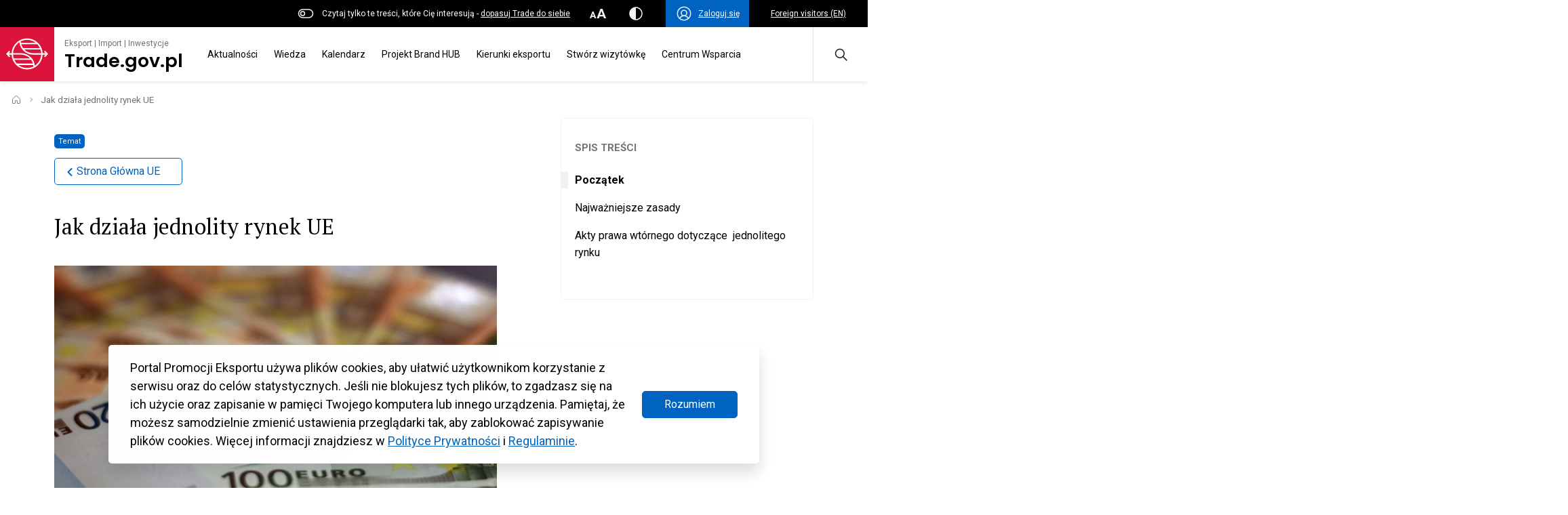

--- FILE ---
content_type: text/html; charset=UTF-8
request_url: https://www.trade.gov.pl/tagi-rozszerzone/wspolny-rynek-ue/
body_size: 78192
content:
<!DOCTYPE html>
<html class="no-js" lang="pl" prefix="og: http://ogp.me/ns#">
<head>
  <meta charset="UTF-8"/>
  <link rel="stylesheet" property="stylesheet" href="https://www.trade.gov.pl/wp-content/themes/trade-gov-chisel/dist/styles/main-49baa649ee.css" type="text/css">
  <meta name="viewport" content="width=device-width, initial-scale=1">
  <meta name="adjx" content="https://www.trade.gov.pl/wp-admin/admin-ajax.php">
  <script>document.documentElement.classList.remove('no-js');</script>
  <meta name="turbo-cache-control" content="no-cache">
  <meta http-equiv="Cache-Control" content="no-cache, no-store, must-revalidate"/>
  <meta http-equiv="Pragma" content="no-cache"/>
  <meta http-equiv="Expires" content="0"/>
  <!-- Global site tag (gtag.js) - Google Analytics -->
  <script async src="https://www.googletagmanager.com/gtag/js?id=G-4DXC0T5J5D"></script>
  <script>
    window.dataLayer = window.dataLayer || [];
    function gtag(){dataLayer.push(arguments);}
    gtag('js', new Date());
    gtag('config', 'G-4DXC0T5J5D');
  </script>
              <script crossorigin="anonymous" src="https://unpkg.com/@hotwired/turbo@7.0.0/dist/turbo.es2017-umd.js"></script>
      <link href='https://cdn.jsdelivr.net/npm/fullcalendar@5.9.0/main.min.css' rel='stylesheet'/>
  <script src='https://cdn.jsdelivr.net/npm/fullcalendar@5.9.0/main.min.js'></script>
  <script src='https://cdn.jsdelivr.net/npm/fullcalendar@5.9.0/locales/pl.js'></script>
    <link rel="pingback" href="https://www.trade.gov.pl/xmlrpc.php"/>
  <link rel="preconnect" href="https://fonts.googleapis.com">
  <link rel="preconnect" href="https://fonts.gstatic.com" crossorigin>
  <link href="https://fonts.googleapis.com/css2?family=Poppins:wght@600&display=swap" rel="stylesheet">
  <meta name='robots' content='index, follow, max-image-preview:large, max-snippet:-1, max-video-preview:-1' />

	<!-- This site is optimized with the Yoast SEO plugin v26.7 - https://yoast.com/wordpress/plugins/seo/ -->
	<title>Jak działa jednolity rynek UE - Trade.gov.pl</title>
	<link rel="canonical" href="https://www.trade.gov.pl/tagi-rozszerzone/wspolny-rynek-ue/" />
	<meta property="og:locale" content="pl_PL" />
	<meta property="og:type" content="article" />
	<meta property="og:title" content="Jak działa jednolity rynek UE - Trade.gov.pl" />
	<meta property="og:url" content="https://www.trade.gov.pl/tagi-rozszerzone/wspolny-rynek-ue/" />
	<meta property="og:site_name" content="Trade.gov.pl" />
	<meta property="article:publisher" content="https://www.facebook.com/tradegovpl" />
	<meta property="article:modified_time" content="2022-06-06T11:27:51+00:00" />
	<meta property="og:image" content="https://www.trade.gov.pl/wp-content/uploads/2021/09/pexels-pixabay-259100-scaled.jpg" />
	<meta property="og:image:width" content="2560" />
	<meta property="og:image:height" content="1636" />
	<meta property="og:image:type" content="image/jpeg" />
	<meta name="twitter:card" content="summary_large_image" />
	<meta name="twitter:site" content="@Trade_gov_pl" />
	<meta name="twitter:label1" content="Szacowany czas czytania" />
	<meta name="twitter:data1" content="2 minuty" />
	<script type="application/ld+json" class="yoast-schema-graph">{"@context":"https://schema.org","@graph":[{"@type":"WebPage","@id":"https://www.trade.gov.pl/tagi-rozszerzone/wspolny-rynek-ue/","url":"https://www.trade.gov.pl/tagi-rozszerzone/wspolny-rynek-ue/","name":"Jak działa jednolity rynek UE - Trade.gov.pl","isPartOf":{"@id":"https://www.trade.gov.pl/#website"},"primaryImageOfPage":{"@id":"https://www.trade.gov.pl/tagi-rozszerzone/wspolny-rynek-ue/#primaryimage"},"image":{"@id":"https://www.trade.gov.pl/tagi-rozszerzone/wspolny-rynek-ue/#primaryimage"},"thumbnailUrl":"https://www.trade.gov.pl/wp-content/uploads/2021/09/pexels-pixabay-259100-scaled.jpg","datePublished":"2021-10-02T19:27:59+00:00","dateModified":"2022-06-06T11:27:51+00:00","breadcrumb":{"@id":"https://www.trade.gov.pl/tagi-rozszerzone/wspolny-rynek-ue/#breadcrumb"},"inLanguage":"pl-PL","potentialAction":[{"@type":"ReadAction","target":["https://www.trade.gov.pl/tagi-rozszerzone/wspolny-rynek-ue/"]}]},{"@type":"ImageObject","inLanguage":"pl-PL","@id":"https://www.trade.gov.pl/tagi-rozszerzone/wspolny-rynek-ue/#primaryimage","url":"https://www.trade.gov.pl/wp-content/uploads/2021/09/pexels-pixabay-259100-scaled.jpg","contentUrl":"https://www.trade.gov.pl/wp-content/uploads/2021/09/pexels-pixabay-259100-scaled.jpg","width":2560,"height":1636,"caption":"Ilustracja - banknoty euro"},{"@type":"BreadcrumbList","@id":"https://www.trade.gov.pl/tagi-rozszerzone/wspolny-rynek-ue/#breadcrumb","itemListElement":[{"@type":"ListItem","position":1,"name":"Strona główna","item":"https://www.trade.gov.pl/"},{"@type":"ListItem","position":2,"name":"Jak działa jednolity rynek UE"}]},{"@type":"WebSite","@id":"https://www.trade.gov.pl/#website","url":"https://www.trade.gov.pl/","name":"Trade.gov.pl","description":"Eksport | Import | Inwestycje","publisher":{"@id":"https://www.trade.gov.pl/#organization"},"alternateName":"Portal Promocji Eksportu","potentialAction":[{"@type":"SearchAction","target":{"@type":"EntryPoint","urlTemplate":"https://www.trade.gov.pl/?s={search_term_string}"},"query-input":{"@type":"PropertyValueSpecification","valueRequired":true,"valueName":"search_term_string"}}],"inLanguage":"pl-PL"},{"@type":"Organization","@id":"https://www.trade.gov.pl/#organization","name":"Trade.gov.pl","alternateName":"trade.gov.pl","url":"https://www.trade.gov.pl/","logo":{"@type":"ImageObject","inLanguage":"pl-PL","@id":"https://www.trade.gov.pl/#/schema/logo/image/","url":"https://www.trade.gov.pl/wp-content/uploads/2023/10/Trade_TLO_1200.png","contentUrl":"https://www.trade.gov.pl/wp-content/uploads/2023/10/Trade_TLO_1200.png","width":608,"height":412,"caption":"Trade.gov.pl"},"image":{"@id":"https://www.trade.gov.pl/#/schema/logo/image/"},"sameAs":["https://www.facebook.com/tradegovpl","https://x.com/Trade_gov_pl","https://www.linkedin.com/company/eksport-import-inwestycje-trade-gov-pl/","https://twitter.com/Trade_gov_pl"]}]}</script>
	<!-- / Yoast SEO plugin. -->


<link rel='dns-prefetch' href='//fonts.googleapis.com' />
<link rel='dns-prefetch' href='//fonts.gstatic.com' />
<link rel='dns-prefetch' href='//ajax.googleapis.com' />
<link rel='dns-prefetch' href='//apis.google.com' />
<link rel='dns-prefetch' href='//google-analytics.com' />
<link rel='dns-prefetch' href='//www.google-analytics.com' />
<link rel='dns-prefetch' href='//ssl.google-analytics.com' />
<link rel='dns-prefetch' href='//youtube.com' />
<link rel='dns-prefetch' href='//s.gravatar.com' />
<link href='//fonts.gstatic.com' rel='preconnect' />
<link href='//cdn.google.com' rel='preconnect' />
<link href='//apis.google.com' rel='preconnect' />
<link href='http://fonts.googleapis.com' rel='preconnect' />
<link rel="alternate" title="oEmbed (JSON)" type="application/json+oembed" href="https://www.trade.gov.pl/wp-json/oembed/1.0/embed?url=https%3A%2F%2Fwww.trade.gov.pl%2Ftagi-rozszerzone%2Fwspolny-rynek-ue%2F" />
<link rel="alternate" title="oEmbed (XML)" type="text/xml+oembed" href="https://www.trade.gov.pl/wp-json/oembed/1.0/embed?url=https%3A%2F%2Fwww.trade.gov.pl%2Ftagi-rozszerzone%2Fwspolny-rynek-ue%2F&#038;format=xml" />
		<style>
			.lazyload,
			.lazyloading {
				max-width: 100%;
			}
		</style>
		<style id='wp-img-auto-sizes-contain-inline-css' type='text/css'>
img:is([sizes=auto i],[sizes^="auto," i]){contain-intrinsic-size:3000px 1500px}
/*# sourceURL=wp-img-auto-sizes-contain-inline-css */
</style>
<style id='wp-block-paragraph-inline-css' type='text/css'>
.is-small-text{font-size:.875em}.is-regular-text{font-size:1em}.is-large-text{font-size:2.25em}.is-larger-text{font-size:3em}.has-drop-cap:not(:focus):first-letter{float:left;font-size:8.4em;font-style:normal;font-weight:100;line-height:.68;margin:.05em .1em 0 0;text-transform:uppercase}body.rtl .has-drop-cap:not(:focus):first-letter{float:none;margin-left:.1em}p.has-drop-cap.has-background{overflow:hidden}:root :where(p.has-background){padding:1.25em 2.375em}:where(p.has-text-color:not(.has-link-color)) a{color:inherit}p.has-text-align-left[style*="writing-mode:vertical-lr"],p.has-text-align-right[style*="writing-mode:vertical-rl"]{rotate:180deg}
/*# sourceURL=https://www.trade.gov.pl/wp-includes/blocks/paragraph/style.min.css */
</style>
<style id='wp-block-heading-inline-css' type='text/css'>
h1:where(.wp-block-heading).has-background,h2:where(.wp-block-heading).has-background,h3:where(.wp-block-heading).has-background,h4:where(.wp-block-heading).has-background,h5:where(.wp-block-heading).has-background,h6:where(.wp-block-heading).has-background{padding:1.25em 2.375em}h1.has-text-align-left[style*=writing-mode]:where([style*=vertical-lr]),h1.has-text-align-right[style*=writing-mode]:where([style*=vertical-rl]),h2.has-text-align-left[style*=writing-mode]:where([style*=vertical-lr]),h2.has-text-align-right[style*=writing-mode]:where([style*=vertical-rl]),h3.has-text-align-left[style*=writing-mode]:where([style*=vertical-lr]),h3.has-text-align-right[style*=writing-mode]:where([style*=vertical-rl]),h4.has-text-align-left[style*=writing-mode]:where([style*=vertical-lr]),h4.has-text-align-right[style*=writing-mode]:where([style*=vertical-rl]),h5.has-text-align-left[style*=writing-mode]:where([style*=vertical-lr]),h5.has-text-align-right[style*=writing-mode]:where([style*=vertical-rl]),h6.has-text-align-left[style*=writing-mode]:where([style*=vertical-lr]),h6.has-text-align-right[style*=writing-mode]:where([style*=vertical-rl]){rotate:180deg}
/*# sourceURL=https://www.trade.gov.pl/wp-includes/blocks/heading/style.min.css */
</style>
<style id='wp-block-list-inline-css' type='text/css'>
ol,ul{box-sizing:border-box}:root :where(.wp-block-list.has-background){padding:1.25em 2.375em}
/*# sourceURL=https://www.trade.gov.pl/wp-includes/blocks/list/style.min.css */
</style>
<link rel='stylesheet' id='wp-block-library-css' href='https://www.trade.gov.pl/wp-includes/css/dist/block-library/style.min.css' type='text/css' media='all' />
<style id='wp-block-post-featured-image-inline-css' type='text/css'>
.wp-block-post-featured-image{margin-left:0;margin-right:0}.wp-block-post-featured-image a{display:block;height:100%}.wp-block-post-featured-image :where(img){box-sizing:border-box;height:auto;max-width:100%;vertical-align:bottom;width:100%}.wp-block-post-featured-image.alignfull img,.wp-block-post-featured-image.alignwide img{width:100%}.wp-block-post-featured-image .wp-block-post-featured-image__overlay.has-background-dim{background-color:#000;inset:0;position:absolute}.wp-block-post-featured-image{position:relative}.wp-block-post-featured-image .wp-block-post-featured-image__overlay.has-background-gradient{background-color:initial}.wp-block-post-featured-image .wp-block-post-featured-image__overlay.has-background-dim-0{opacity:0}.wp-block-post-featured-image .wp-block-post-featured-image__overlay.has-background-dim-10{opacity:.1}.wp-block-post-featured-image .wp-block-post-featured-image__overlay.has-background-dim-20{opacity:.2}.wp-block-post-featured-image .wp-block-post-featured-image__overlay.has-background-dim-30{opacity:.3}.wp-block-post-featured-image .wp-block-post-featured-image__overlay.has-background-dim-40{opacity:.4}.wp-block-post-featured-image .wp-block-post-featured-image__overlay.has-background-dim-50{opacity:.5}.wp-block-post-featured-image .wp-block-post-featured-image__overlay.has-background-dim-60{opacity:.6}.wp-block-post-featured-image .wp-block-post-featured-image__overlay.has-background-dim-70{opacity:.7}.wp-block-post-featured-image .wp-block-post-featured-image__overlay.has-background-dim-80{opacity:.8}.wp-block-post-featured-image .wp-block-post-featured-image__overlay.has-background-dim-90{opacity:.9}.wp-block-post-featured-image .wp-block-post-featured-image__overlay.has-background-dim-100{opacity:1}.wp-block-post-featured-image:where(.alignleft,.alignright){width:100%}
/*# sourceURL=https://www.trade.gov.pl/wp-includes/blocks/post-featured-image/style.min.css */
</style>
<style id='wp-block-post-title-inline-css' type='text/css'>
.wp-block-post-title{box-sizing:border-box;word-break:break-word}.wp-block-post-title :where(a){display:inline-block;font-family:inherit;font-size:inherit;font-style:inherit;font-weight:inherit;letter-spacing:inherit;line-height:inherit;text-decoration:inherit}
/*# sourceURL=https://www.trade.gov.pl/wp-includes/blocks/post-title/style.min.css */
</style>
<style id='global-styles-inline-css' type='text/css'>
:root{--wp--preset--aspect-ratio--square: 1;--wp--preset--aspect-ratio--4-3: 4/3;--wp--preset--aspect-ratio--3-4: 3/4;--wp--preset--aspect-ratio--3-2: 3/2;--wp--preset--aspect-ratio--2-3: 2/3;--wp--preset--aspect-ratio--16-9: 16/9;--wp--preset--aspect-ratio--9-16: 9/16;--wp--preset--color--black: #000000;--wp--preset--color--cyan-bluish-gray: #abb8c3;--wp--preset--color--white: #ffffff;--wp--preset--color--pale-pink: #f78da7;--wp--preset--color--vivid-red: #cf2e2e;--wp--preset--color--luminous-vivid-orange: #ff6900;--wp--preset--color--luminous-vivid-amber: #fcb900;--wp--preset--color--light-green-cyan: #7bdcb5;--wp--preset--color--vivid-green-cyan: #00d084;--wp--preset--color--pale-cyan-blue: #8ed1fc;--wp--preset--color--vivid-cyan-blue: #0693e3;--wp--preset--color--vivid-purple: #9b51e0;--wp--preset--color--main: #0063C1;--wp--preset--color--sub-1: #DC143C;--wp--preset--color--sub-2: #525960;--wp--preset--color--success: #34B53A;--wp--preset--color--error: #DC143C;--wp--preset--color--func-1: #ffffff;--wp--preset--color--func-2: #F1F1F1;--wp--preset--color--func-3: #737373;--wp--preset--color--func-4: #000000;--wp--preset--gradient--vivid-cyan-blue-to-vivid-purple: linear-gradient(135deg,rgb(6,147,227) 0%,rgb(155,81,224) 100%);--wp--preset--gradient--light-green-cyan-to-vivid-green-cyan: linear-gradient(135deg,rgb(122,220,180) 0%,rgb(0,208,130) 100%);--wp--preset--gradient--luminous-vivid-amber-to-luminous-vivid-orange: linear-gradient(135deg,rgb(252,185,0) 0%,rgb(255,105,0) 100%);--wp--preset--gradient--luminous-vivid-orange-to-vivid-red: linear-gradient(135deg,rgb(255,105,0) 0%,rgb(207,46,46) 100%);--wp--preset--gradient--very-light-gray-to-cyan-bluish-gray: linear-gradient(135deg,rgb(238,238,238) 0%,rgb(169,184,195) 100%);--wp--preset--gradient--cool-to-warm-spectrum: linear-gradient(135deg,rgb(74,234,220) 0%,rgb(151,120,209) 20%,rgb(207,42,186) 40%,rgb(238,44,130) 60%,rgb(251,105,98) 80%,rgb(254,248,76) 100%);--wp--preset--gradient--blush-light-purple: linear-gradient(135deg,rgb(255,206,236) 0%,rgb(152,150,240) 100%);--wp--preset--gradient--blush-bordeaux: linear-gradient(135deg,rgb(254,205,165) 0%,rgb(254,45,45) 50%,rgb(107,0,62) 100%);--wp--preset--gradient--luminous-dusk: linear-gradient(135deg,rgb(255,203,112) 0%,rgb(199,81,192) 50%,rgb(65,88,208) 100%);--wp--preset--gradient--pale-ocean: linear-gradient(135deg,rgb(255,245,203) 0%,rgb(182,227,212) 50%,rgb(51,167,181) 100%);--wp--preset--gradient--electric-grass: linear-gradient(135deg,rgb(202,248,128) 0%,rgb(113,206,126) 100%);--wp--preset--gradient--midnight: linear-gradient(135deg,rgb(2,3,129) 0%,rgb(40,116,252) 100%);--wp--preset--font-size--small: 16px;--wp--preset--font-size--medium: 20px;--wp--preset--font-size--large: 24px;--wp--preset--font-size--x-large: 42px;--wp--preset--font-size--regular: 18px;--wp--preset--font-size--larger: 32px;--wp--preset--spacing--20: 0.44rem;--wp--preset--spacing--30: 0.67rem;--wp--preset--spacing--40: 1rem;--wp--preset--spacing--50: 1.5rem;--wp--preset--spacing--60: 2.25rem;--wp--preset--spacing--70: 3.38rem;--wp--preset--spacing--80: 5.06rem;--wp--preset--shadow--natural: 6px 6px 9px rgba(0, 0, 0, 0.2);--wp--preset--shadow--deep: 12px 12px 50px rgba(0, 0, 0, 0.4);--wp--preset--shadow--sharp: 6px 6px 0px rgba(0, 0, 0, 0.2);--wp--preset--shadow--outlined: 6px 6px 0px -3px rgb(255, 255, 255), 6px 6px rgb(0, 0, 0);--wp--preset--shadow--crisp: 6px 6px 0px rgb(0, 0, 0);}:where(.is-layout-flex){gap: 0.5em;}:where(.is-layout-grid){gap: 0.5em;}body .is-layout-flex{display: flex;}.is-layout-flex{flex-wrap: wrap;align-items: center;}.is-layout-flex > :is(*, div){margin: 0;}body .is-layout-grid{display: grid;}.is-layout-grid > :is(*, div){margin: 0;}:where(.wp-block-columns.is-layout-flex){gap: 2em;}:where(.wp-block-columns.is-layout-grid){gap: 2em;}:where(.wp-block-post-template.is-layout-flex){gap: 1.25em;}:where(.wp-block-post-template.is-layout-grid){gap: 1.25em;}.has-black-color{color: var(--wp--preset--color--black) !important;}.has-cyan-bluish-gray-color{color: var(--wp--preset--color--cyan-bluish-gray) !important;}.has-white-color{color: var(--wp--preset--color--white) !important;}.has-pale-pink-color{color: var(--wp--preset--color--pale-pink) !important;}.has-vivid-red-color{color: var(--wp--preset--color--vivid-red) !important;}.has-luminous-vivid-orange-color{color: var(--wp--preset--color--luminous-vivid-orange) !important;}.has-luminous-vivid-amber-color{color: var(--wp--preset--color--luminous-vivid-amber) !important;}.has-light-green-cyan-color{color: var(--wp--preset--color--light-green-cyan) !important;}.has-vivid-green-cyan-color{color: var(--wp--preset--color--vivid-green-cyan) !important;}.has-pale-cyan-blue-color{color: var(--wp--preset--color--pale-cyan-blue) !important;}.has-vivid-cyan-blue-color{color: var(--wp--preset--color--vivid-cyan-blue) !important;}.has-vivid-purple-color{color: var(--wp--preset--color--vivid-purple) !important;}.has-black-background-color{background-color: var(--wp--preset--color--black) !important;}.has-cyan-bluish-gray-background-color{background-color: var(--wp--preset--color--cyan-bluish-gray) !important;}.has-white-background-color{background-color: var(--wp--preset--color--white) !important;}.has-pale-pink-background-color{background-color: var(--wp--preset--color--pale-pink) !important;}.has-vivid-red-background-color{background-color: var(--wp--preset--color--vivid-red) !important;}.has-luminous-vivid-orange-background-color{background-color: var(--wp--preset--color--luminous-vivid-orange) !important;}.has-luminous-vivid-amber-background-color{background-color: var(--wp--preset--color--luminous-vivid-amber) !important;}.has-light-green-cyan-background-color{background-color: var(--wp--preset--color--light-green-cyan) !important;}.has-vivid-green-cyan-background-color{background-color: var(--wp--preset--color--vivid-green-cyan) !important;}.has-pale-cyan-blue-background-color{background-color: var(--wp--preset--color--pale-cyan-blue) !important;}.has-vivid-cyan-blue-background-color{background-color: var(--wp--preset--color--vivid-cyan-blue) !important;}.has-vivid-purple-background-color{background-color: var(--wp--preset--color--vivid-purple) !important;}.has-black-border-color{border-color: var(--wp--preset--color--black) !important;}.has-cyan-bluish-gray-border-color{border-color: var(--wp--preset--color--cyan-bluish-gray) !important;}.has-white-border-color{border-color: var(--wp--preset--color--white) !important;}.has-pale-pink-border-color{border-color: var(--wp--preset--color--pale-pink) !important;}.has-vivid-red-border-color{border-color: var(--wp--preset--color--vivid-red) !important;}.has-luminous-vivid-orange-border-color{border-color: var(--wp--preset--color--luminous-vivid-orange) !important;}.has-luminous-vivid-amber-border-color{border-color: var(--wp--preset--color--luminous-vivid-amber) !important;}.has-light-green-cyan-border-color{border-color: var(--wp--preset--color--light-green-cyan) !important;}.has-vivid-green-cyan-border-color{border-color: var(--wp--preset--color--vivid-green-cyan) !important;}.has-pale-cyan-blue-border-color{border-color: var(--wp--preset--color--pale-cyan-blue) !important;}.has-vivid-cyan-blue-border-color{border-color: var(--wp--preset--color--vivid-cyan-blue) !important;}.has-vivid-purple-border-color{border-color: var(--wp--preset--color--vivid-purple) !important;}.has-vivid-cyan-blue-to-vivid-purple-gradient-background{background: var(--wp--preset--gradient--vivid-cyan-blue-to-vivid-purple) !important;}.has-light-green-cyan-to-vivid-green-cyan-gradient-background{background: var(--wp--preset--gradient--light-green-cyan-to-vivid-green-cyan) !important;}.has-luminous-vivid-amber-to-luminous-vivid-orange-gradient-background{background: var(--wp--preset--gradient--luminous-vivid-amber-to-luminous-vivid-orange) !important;}.has-luminous-vivid-orange-to-vivid-red-gradient-background{background: var(--wp--preset--gradient--luminous-vivid-orange-to-vivid-red) !important;}.has-very-light-gray-to-cyan-bluish-gray-gradient-background{background: var(--wp--preset--gradient--very-light-gray-to-cyan-bluish-gray) !important;}.has-cool-to-warm-spectrum-gradient-background{background: var(--wp--preset--gradient--cool-to-warm-spectrum) !important;}.has-blush-light-purple-gradient-background{background: var(--wp--preset--gradient--blush-light-purple) !important;}.has-blush-bordeaux-gradient-background{background: var(--wp--preset--gradient--blush-bordeaux) !important;}.has-luminous-dusk-gradient-background{background: var(--wp--preset--gradient--luminous-dusk) !important;}.has-pale-ocean-gradient-background{background: var(--wp--preset--gradient--pale-ocean) !important;}.has-electric-grass-gradient-background{background: var(--wp--preset--gradient--electric-grass) !important;}.has-midnight-gradient-background{background: var(--wp--preset--gradient--midnight) !important;}.has-small-font-size{font-size: var(--wp--preset--font-size--small) !important;}.has-medium-font-size{font-size: var(--wp--preset--font-size--medium) !important;}.has-large-font-size{font-size: var(--wp--preset--font-size--large) !important;}.has-x-large-font-size{font-size: var(--wp--preset--font-size--x-large) !important;}
/*# sourceURL=global-styles-inline-css */
</style>

<style id='classic-theme-styles-inline-css' type='text/css'>
/*! This file is auto-generated */
.wp-block-button__link{color:#fff;background-color:#32373c;border-radius:9999px;box-shadow:none;text-decoration:none;padding:calc(.667em + 2px) calc(1.333em + 2px);font-size:1.125em}.wp-block-file__button{background:#32373c;color:#fff;text-decoration:none}
/*# sourceURL=/wp-includes/css/classic-themes.min.css */
</style>
<link rel='stylesheet' id='wphb-1-css' href='https://www.trade.gov.pl/wp-content/uploads/hummingbird-assets/a62732b7ce5b137eae2b4edff56640eb.css' type='text/css' media='all' />
<link rel="preload" as="style" href="//fonts.googleapis.com/css?family=Roboto%3A400%2C500%2C700%7CPT+Serif%3A400%2C700&#038;subset=latin%2Clatin-ext&#038;ver=6.9" /><link rel='stylesheet' id='acfgfs-enqueue-fonts-css' href='//fonts.googleapis.com/css?family=Roboto%3A400%2C500%2C700%7CPT+Serif%3A400%2C700&#038;subset=latin%2Clatin-ext&#038;ver=6.9' type='text/css' media='print' onload='this.media=&#34;all&#34;' />
<script type="text/javascript" id="wpml-cookie-js-extra">
/* <![CDATA[ */
var wpml_cookies = {"wp-wpml_current_language":{"value":"pl","expires":1,"path":"/"}};
var wpml_cookies = {"wp-wpml_current_language":{"value":"pl","expires":1,"path":"/"}};
//# sourceURL=wpml-cookie-js-extra
/* ]]> */
</script>
<script type="text/javascript" src="https://www.trade.gov.pl/wp-content/plugins/sitepress-multilingual-cms/res/js/cookies/language-cookie.js" id="wpml-cookie-js" defer="defer" data-wp-strategy="defer"></script>
<link rel="https://api.w.org/" href="https://www.trade.gov.pl/wp-json/" /><link rel="alternate" title="JSON" type="application/json" href="https://www.trade.gov.pl/wp-json/wp/v2/tagi-rozszerzone/15854" /><link rel="EditURI" type="application/rsd+xml" title="RSD" href="https://www.trade.gov.pl/xmlrpc.php?rsd" />
<link rel='shortlink' href='https://www.trade.gov.pl/?p=15854' />
<meta name="generator" content="WPML ver:4.8.6 stt:1,40;" />

		<script>
		(function(h,o,t,j,a,r){
			h.hj=h.hj||function(){(h.hj.q=h.hj.q||[]).push(arguments)};
			h._hjSettings={hjid:3430661,hjsv:5};
			a=o.getElementsByTagName('head')[0];
			r=o.createElement('script');r.async=1;
			r.src=t+h._hjSettings.hjid+j+h._hjSettings.hjsv;
			a.appendChild(r);
		})(window,document,'//static.hotjar.com/c/hotjar-','.js?sv=');
		</script>
				<script>
			document.documentElement.className = document.documentElement.className.replace('no-js', 'js');
		</script>
				<style>
			.no-js img.lazyload {
				display: none;
			}

			figure.wp-block-image img.lazyloading {
				min-width: 150px;
			}

			.lazyload,
			.lazyloading {
				--smush-placeholder-width: 100px;
				--smush-placeholder-aspect-ratio: 1/1;
				width: var(--smush-image-width, var(--smush-placeholder-width)) !important;
				aspect-ratio: var(--smush-image-aspect-ratio, var(--smush-placeholder-aspect-ratio)) !important;
			}

						.lazyload, .lazyloading {
				opacity: 0;
			}

			.lazyloaded {
				opacity: 1;
				transition: opacity 400ms;
				transition-delay: 0ms;
			}

					</style>
		<link rel="icon" href="https://www.trade.gov.pl/wp-content/uploads/2023/02/cropped-Trade_SYGNET_TLO_1200-32x32.png" sizes="32x32" />
<link rel="icon" href="https://www.trade.gov.pl/wp-content/uploads/2023/02/cropped-Trade_SYGNET_TLO_1200-192x192.png" sizes="192x192" />
<link rel="apple-touch-icon" href="https://www.trade.gov.pl/wp-content/uploads/2023/02/cropped-Trade_SYGNET_TLO_1200-180x180.png" />
<meta name="msapplication-TileImage" content="https://www.trade.gov.pl/wp-content/uploads/2023/02/cropped-Trade_SYGNET_TLO_1200-270x270.png" />
		<style type="text/css" id="wp-custom-css">
			.c-wcag-menu {
	display:none;
}

.c-post__content{
	overflow: hidden
}
.c-export-list-section__list-item-img{
	margin-bottom: 0!important;
}
.single-branze .c-industries-section__column{
	flex:0 0 100%!important;
	max-width:100%!important;
}
.green, .red{
	flex: 0 0 100%;
	font-size:14px;
}
.green{
	color: green;
} 
.red{
	color: red;
} 
.c-table-section__table-row-td {
    flex-wrap: wrap;
}
.c-post__content .c-post-list:before{
	display:none;
}
.c-post__content .c-post-list{
padding-top:0;
}
.c-table-section .c-heading{
	font-size: 18px;
}
.c-table-section__table-row-td:first-child:last-child{
	justify-content:flex-start
}
.c-table-section__table-row-th:first-child:last-child{
display:none;
}
.c-banner-section .c-button--primary{
	background:transparent
}
.c-widget_post-list{
margin-top:32px	
}
@media(max-width:1024px){
	.wp-block-post-title{
		font-size:24px!important;
		
	}
	.c-post__format{
		display:none;
	}
	.c-post__content{
		font-size: 16px;
	}
}

.page-id-17320.logged-in .c-search-filters fieldset:first-of-type, .page-id-17320 .c-search-filters fieldset:last-of-type {
	display: none;
}

.fc-event-title {
  text-overflow: ellipsis;
}
.u-color--func-2 .u-font-color--2{
	color: #4F4F4F!important
}

.callout {
border: 2px dotted black;
padding: 1em;
}
.wp-block-image figcaption {
    color: #555;
    font-size: 13px;
    text-align: center;
}
.wp-block-image figcaption {
    margin-top: 0.5em;
    margin-bottom: 1em;
}
.c-article__place del{
	display:none;
}
.c-event-meta__content del{
	display:inline; 
	text-decoration:none;
}
.c-article__date-footer{
	padding: 16px 8px !important;
}
.c-header__webtitle .c-heading, .c-footer__top-logo-text-heading{
	
	font-family: 'Poppins', sans-serif;
	font-weight:600
}
.c-header__logo{
	position:relative;
	z-index:2
}
.c-footer__top{
	padding-top: 28px!important;
  padding-bottom: 28px!important;
}
.c-footer__logo {
	margin-left:10px;
}
@media (max-width: 1023.98px){
	.c-header__logo{		
    max-width: 100%!important;
	}
}

.c-widget__social .o-link[target='_blank']:after{
	display:none;
}
.c-widget_post-list .c-article--event .c-article__desc{
	min-height: 120px;
}

@media (max-width: 1023.98px){
	.c-article--event .c-article__date{
		width:100%!important;
	}
	.c-article--event .c-article__date-content .u-text-center{
		display: flex;
	}
}

body.search-results .c-hero__content .c-button--search .c-icon{
	top: 16px;
}

body.search-results .c-hero__content .c-button--search .c-icon *{
	fill: none!important;
	stroke: #fff!important;
}

body.archive.tax-temat .c-post-related__heading .c-heading{
	margin-bottom: 40px;
	padding: 20px 0;
}

body.search-results .c-post-related__heading{
	display:none;
}
@media (max-width:768px){
	.c-inputs__group .c-input__container:not(.c-input__limitter){
		top: auto!important;
    bottom: 50px;
	}
.c-input__container--file p {
    display: none;
}
.c-input__container--file svg{
    display: none;
}
}
@media(min-width:1024px){
body.page-id-1563 .o-layout--with-sidebar .o-wrapper>div:first-child{
    display:flex;
    padding-top:35px
}
body.page-id-1563 .o-layout--with-sidebar .o-wrapper>div .o-layout__content{
    min-width:66.66%!important;
    max-width: 66.66%!important;
    flex: 0 0 66.66%!important;
}

body.page-id-1563 .o-layout--with-sidebar .o-wrapper>div .o-layout__sidebar{
    margin-left:0!important;
    margin-top: 55px!important;
}
}
@media(max-width:1024px){
.c-article--event.c-article--calendar-small .c-article__date {
    width: 108px!important;
}
	.c-article--special img[src$=".svg"]{
	width:60px;
	}
}
@media (min-width:1024px){

body.single:not(.single-aktualnosci):not(.single-wiedza):not(.single-polish-companies):not(.single-kalendarz) .o-layout--with-sidebar .o-layout__content{

max-width:calc(7/12*100%)!important;
min-width:calc(7/12*100%)!important;
flex: 0 0 calc(7/12*100%)!important;
    
}
body.single:not(.single-aktualnosci):not(.single-wiedza):not(.single-polish-companies):not(.single-kalendarz) .o-layout--with-sidebar .o-layout__sidebar{max-width:calc(4/12*100%)!important;min-width:calc(4/12*100%)!important;flex: 0 0 calc(4/12*100%)!important;margin-left: calc(1/12*100%);}
body.single:not(.single-aktualnosci):not(.single-wiedza):not(.single-polish-companies):not(.single-kalendarz) .o-layout--with-sidebar .o-wrapper>div[class=""]{
    display:flex;
}
body.single:not(.single-aktualnosci):not(.single-wiedza):not(.single-polish-companies):not(.single-kalendarz) .o-layout--with-sidebar .o-layout__sidebar .c-widget__context-menu{
    position:sticky;
    top:30px;
    
}
body.page:not(.home) .o-layout--with-sidebar .o-layout__content{

max-width:calc(7/12*100%)!important;
min-width:calc(7/12*100%)!important;
flex: 0 0 calc(7/12*100%)!important;
    
}
body.page:not(.home) .o-layout--with-sidebar .o-layout__sidebar{max-width:calc(4/12*100%)!important;min-width:calc(4/12*100%)!important;flex: 0 0 calc(4/12*100%)!important;margin-left: calc(1/12*100%);}
body.page:not(.home) .o-layout--with-sidebar .o-wrapper>div[class=""]{
    display:flex;
}
body.page:not(.home) .o-layout--with-sidebar .o-layout__sidebar .c-widget__context-menu{
    position:sticky;
    top:30px;
    
}
}

.c-post__format{
	color:#fff!important;
}
.c-post-tease{
    margin-left: 1px;
}
.c-article__date-footer.closed {
    color: var(--color-error-1)!important;
}
.c-article__date-footer.open {
    color: var(--color-success-1)!important;
}
body.post-type-archive-kalendarz .c-article__date-footer{
	padding:8px!important;
}
.js-chooser[data-chooser="regions"] > div:first-child{
	display:block;	
}
.c-article__footer{
    max-height: 24px;
    align-self: flex-end;
}
.c-quick-link-section{
	padding-top:24px!important;
}
.c-post-tease .u-flex-1\/1{
flex:auto!important;
	max-width:none!important;
	min-width:1px!important;
}

.c-main-topics__image-container .c-article__title{
	font-size: 1.1rem;	
}
.c-event-list__item-icon svg {
    filter: invert(44%) sepia(8%) saturate(6%) hue-rotate(315deg) brightness(91%) contrast(81%);
}
.single .o-layout__content .c-post-list__item.u-flex-4\/12\@large {
    flex: 0 0 100%!important;
    min-width: 100%!important;
    max-width: 100%!important;
}
.o-layout__content .c-post__content .c-post-list__item.u-flex-4\/12\@large {
    flex: 0 0 100%!important;
    min-width: 100%!important;
    max-width: 100%!important;
}

@media(max-width:1024px){
	.o-layout__content .c-post__content .c-post-list__item.u-flex-4\/12\@large .c-article__image{
		display:block;
		height:120px;
	}
}

.page-id-18148 .c-post__format,
.page-id-23296 .c-post__format,
.page-id-19239 .c-post__format,
.page-id-19319 .c-post__format,
.page-id-18169 .c-post__format{ 
	display:none;
}
.c-article--main{	
    padding-right: 40px;
}
.page-id-1563 #widget__banner-6{
	flex: 0 0 100%!important;
	max-width:100%!important;
	min-width:100%!important;
}
@media (max-width:1024px){
	.c-filters__list{
		margin-bottom: 0!important;
	}
	#advanced_search{
		margin-right:0!important;
		width: calc(100vw - 24px);
	}
	.c-search-filters__submit{
		width:100%
	} 
	.c-search__advanced{
		margin-right:0!important;
	}
	.c-search-filters .c-search-filters__meta span{
		display:block!important;
	}
.breadcrumb_last-link{
	flex-wrap:wrap;
}
	
	.c-article--event .c-article__desc .c-article__date-footer.closed {
			color: var(--color-error-1)!important;
	}
	.c-article--event .c-article__desc .c-article__date-footer.open {
			color: var(--color-success-1)!important;
	}
}
.c-article__date-footer.u-hidden,
body.home .c-article__date-footer.u-hidden{
	display:none!important
}
.c-post-list__item>a>div>img{
	bottom:10px;
	right:10px;
	margin:auto;
	width:auto;
}
@media(max-width:1024px){
.c-search-filters .u-flex-10\/12\@large{
	width:100%
}
.c-article__date-footer.u-hidden,
body.home .c-article__date-footer.u-hidden,
.c-article--event .c-article__desc .c-article__date-footer.u-hidden{
	display:none!important
}
.c-article--event .c-article__place{
	margin-top:0!important;
}
.c-filters__list.is-small>:nth-child(n+5):not(:last-child):not(:nth-last-child(1)):not(.c-search__overlay){
	display:block;
	}
.c-export-list-section .u-flex-6\/12{
	max-width:100%!important;
	min-width:100%!important;
	flex:0 0 100%!important;
}
	.tax-obszar-wsparcia .c-search-filters__mobile{
		margin-top:0px;
	}
	.page-id-1240 .c-hero{
		padding: 64px 0;
	}
	.c-post-list--grid>div:not(:first-child) a:first-child{
		order: 2;
    width: 120px;
    max-height: 80px;
    height: auto;
    flex: 0 0 120px;	
    margin-left: 12px;	 
	}
	.c-post-list--grid>div:not(:first-child) a:first-child img{		
    max-height: 80px;
    width: 120px;
    height: auto;
    border-radius: 4px;
    margin-left: 0;	
	}
	.c-advantages-boxes{
		flex-wrap: nowrap!important;
    padding: 0px 12px;
	}	
	.c-advantages-boxes .u-flex-11\/12{
    flex: 0 0 100%!important;
    width: 100%!important;	
		max-width: 100%!important;
	}
}
body.home .c-post-list.u-color--func-2 .c-post-list__item:nth-child(n+4){
	display:none;
}

.c-search__overlay{
	z-index:10001
}
.c-hero .c-filter-mobile{
	display:none;	
}
@media (min-width:1024px){
html[lang="en"] .single .u-post .c-post-related .u-flex-3\/12\@large{
	flex: 0 0 33.33%;
	max-width: 33.33%;
	min-width: 33.33%;
}
html[lang="en"] .single .u-post .c-post-related .u-flex-3\/12\@large img{
	width:100%;
}
}
@media (max-width:1024px){
	.c-article--event .c-article__desc .c-article__place{
		font-size:11px;
	}
	.c-article--event .c-article__desc .c-article__date-footer, .c-article--event .c-article__desc .c-article__date_small{
		margin-right:8px!important;
		padding:6px!important;
		font-size:11px!important;
	}
	.c-article--event .c-article__desc .c-article__excerpt, .c-article--event .c-article__desc .c-article__footer{
		flex-wrap: nowrap;
	}
	.c-widget__context-menu{
		z-index:9999999;
	}
}
.c-gallery__container{
	width:auto!important;
}

.u-flex-1\/4{
	flex:0 0 25%;
	max-width:25%;
	min-width:25%;
}
.c-search-filters .c-label{
margin-bottom:0;
}
.c-select__title{
	white-space: nowrap;
}
body:not(.home) .o-layout--with-sidebar-sticky .o-layout__sidebar {
    position: sticky;
    top: 30px;
    z-index: 2000;
}

.o-link--svg[href^="https://twitter.com"]:hover path:nth-child(1){
fill:transparent;
stroke: var(--color-font-4);

}
.has-text-color.has-main-color,
.has-text-color.has-main-color a {
  color: #0063C1 !important;
}
.has-text-color.has-success-color,
.has-text-color.has-success-color a {
  color: #34B53A !important;
}
.has-text-color.has-error-color,
.has-text-color.has-error-color a {
  color: #DC143C !important;
}		</style>
		
    
                              <script>!function(e){var n="https://s.go-mpulse.net/boomerang/";if("False"=="True")e.BOOMR_config=e.BOOMR_config||{},e.BOOMR_config.PageParams=e.BOOMR_config.PageParams||{},e.BOOMR_config.PageParams.pci=!0,n="https://s2.go-mpulse.net/boomerang/";if(window.BOOMR_API_key="VA542-LEPXP-96ZJ7-BSTFL-UD4KJ",function(){function e(){if(!o){var e=document.createElement("script");e.id="boomr-scr-as",e.src=window.BOOMR.url,e.async=!0,i.parentNode.appendChild(e),o=!0}}function t(e){o=!0;var n,t,a,r,d=document,O=window;if(window.BOOMR.snippetMethod=e?"if":"i",t=function(e,n){var t=d.createElement("script");t.id=n||"boomr-if-as",t.src=window.BOOMR.url,BOOMR_lstart=(new Date).getTime(),e=e||d.body,e.appendChild(t)},!window.addEventListener&&window.attachEvent&&navigator.userAgent.match(/MSIE [67]\./))return window.BOOMR.snippetMethod="s",void t(i.parentNode,"boomr-async");a=document.createElement("IFRAME"),a.src="about:blank",a.title="",a.role="presentation",a.loading="eager",r=(a.frameElement||a).style,r.width=0,r.height=0,r.border=0,r.display="none",i.parentNode.appendChild(a);try{O=a.contentWindow,d=O.document.open()}catch(_){n=document.domain,a.src="javascript:var d=document.open();d.domain='"+n+"';void(0);",O=a.contentWindow,d=O.document.open()}if(n)d._boomrl=function(){this.domain=n,t()},d.write("<bo"+"dy onload='document._boomrl();'>");else if(O._boomrl=function(){t()},O.addEventListener)O.addEventListener("load",O._boomrl,!1);else if(O.attachEvent)O.attachEvent("onload",O._boomrl);d.close()}function a(e){window.BOOMR_onload=e&&e.timeStamp||(new Date).getTime()}if(!window.BOOMR||!window.BOOMR.version&&!window.BOOMR.snippetExecuted){window.BOOMR=window.BOOMR||{},window.BOOMR.snippetStart=(new Date).getTime(),window.BOOMR.snippetExecuted=!0,window.BOOMR.snippetVersion=12,window.BOOMR.url=n+"VA542-LEPXP-96ZJ7-BSTFL-UD4KJ";var i=document.currentScript||document.getElementsByTagName("script")[0],o=!1,r=document.createElement("link");if(r.relList&&"function"==typeof r.relList.supports&&r.relList.supports("preload")&&"as"in r)window.BOOMR.snippetMethod="p",r.href=window.BOOMR.url,r.rel="preload",r.as="script",r.addEventListener("load",e),r.addEventListener("error",function(){t(!0)}),setTimeout(function(){if(!o)t(!0)},3e3),BOOMR_lstart=(new Date).getTime(),i.parentNode.appendChild(r);else t(!1);if(window.addEventListener)window.addEventListener("load",a,!1);else if(window.attachEvent)window.attachEvent("onload",a)}}(),"".length>0)if(e&&"performance"in e&&e.performance&&"function"==typeof e.performance.setResourceTimingBufferSize)e.performance.setResourceTimingBufferSize();!function(){if(BOOMR=e.BOOMR||{},BOOMR.plugins=BOOMR.plugins||{},!BOOMR.plugins.AK){var n=""=="true"?1:0,t="",a="clpp7byxzvm2w2lqaorq-f-26dc559da-clientnsv4-s.akamaihd.net",i="false"=="true"?2:1,o={"ak.v":"39","ak.cp":"1884823","ak.ai":parseInt("1260450",10),"ak.ol":"0","ak.cr":8,"ak.ipv":4,"ak.proto":"h2","ak.rid":"5cb30ef","ak.r":38938,"ak.a2":n,"ak.m":"dscb","ak.n":"essl","ak.bpcip":"18.222.255.0","ak.cport":37426,"ak.gh":"23.55.170.171","ak.quicv":"","ak.tlsv":"tls1.3","ak.0rtt":"","ak.0rtt.ed":"","ak.csrc":"-","ak.acc":"","ak.t":"1768948643","ak.ak":"hOBiQwZUYzCg5VSAfCLimQ==tB+x7xLGa9RAQr6OBrFto+QpbTtLbGV8dXlr8GjkCXVPbyJL12VhQlhW98tPAyEmNzSQv7PJR5FbhfPqw/g6sYcaWg69JHg3xchhhCg8icehgKNdD5l0Avm3A6V1jOuNFdQ8fBMFZx/wZ+Fjfq4YANuV5W6O/5j4REE/IlL1N5zbbJE6IoqmgK6RyCkH/vjFPUP3s97d+VUkmUQeKnbxTmlF0/5ttre9NE1zQ4G3YHrfbqKiOkH530alqt7qDUaNyjwgrwY21aPTKKQeKb4UMhf7Tis27fiUv9fEqXLOMyGglqM47NsbrNOv1on0s+eT72xM9IPMy3rivqlgcF81fFCTVTyXbuJX7/wcJLGlsbAAFdvP6ZwWATX4Ax5WBSnWB0zC9fn8juZuGBUv0fYYmO0i4AJBJu986OAkvZ4+gr8=","ak.pv":"2","ak.dpoabenc":"","ak.tf":i};if(""!==t)o["ak.ruds"]=t;var r={i:!1,av:function(n){var t="http.initiator";if(n&&(!n[t]||"spa_hard"===n[t]))o["ak.feo"]=void 0!==e.aFeoApplied?1:0,BOOMR.addVar(o)},rv:function(){var e=["ak.bpcip","ak.cport","ak.cr","ak.csrc","ak.gh","ak.ipv","ak.m","ak.n","ak.ol","ak.proto","ak.quicv","ak.tlsv","ak.0rtt","ak.0rtt.ed","ak.r","ak.acc","ak.t","ak.tf"];BOOMR.removeVar(e)}};BOOMR.plugins.AK={akVars:o,akDNSPreFetchDomain:a,init:function(){if(!r.i){var e=BOOMR.subscribe;e("before_beacon",r.av,null,null),e("onbeacon",r.rv,null,null),r.i=!0}return this},is_complete:function(){return!0}}}}()}(window);</script></head>
<body class="wp-singular tagi-rozszerzone-template-default single single-tagi-rozszerzone postid-15854 wp-custom-logo wp-embed-responsive wp-theme-trade-gov-chisel " >
  <header class="c-header js-header">
  <div class="c-wcag-menu">
  <ul class="c-wcag-menu__list">
      <li class="c-wcag-menu__item">
      <a href="#wstep" data-turbo="false" class="c-wcag-menu__link">Przejdź do sekcji 
   
                                          
            
    
        
    

         Strona Główna UE
     
                      
</a>
    </li>
      <li class="c-wcag-menu__item">
      <a href="#Wiecej-informacji" data-turbo="false" class="c-wcag-menu__link">Przejdź do sekcji Więcej informacji</a>
    </li>
      <li class="c-wcag-menu__item">
      <a href="#related_posts" data-turbo="false" class="c-wcag-menu__link">Przejdź do sekcji 3</a>
    </li>
      <li class="c-wcag-menu__item">
      <a href="#footer" data-turbo="false" class="c-wcag-menu__link">Przejdź do Stopki strony</a>
    </li>
  </ul>
</div>
  <div class="c-header__pre">
          <div class="o-flex o-flex--grids o-flex--centered-v">
        <div class="o-flex__item u-flex-4/12 u-hidden@less-then-large">&nbsp;</div>
        <div class="o-flex__item u-flex-4/12@large u-flex-6/12">
                      <p class="u-margin-bottom-none o-flex o-flex--centered">
              <span class="c-header__pre-text">
                <svg width="24" height="24" viewBox="0 0 24 24" fill="none" xmlns="http://www.w3.org/2000/svg">
<path d="M16.5 6H7.5C4.18629 6 1.5 8.68629 1.5 12C1.5 15.3137 4.18629 18 7.5 18H16.5C19.8137 18 22.5 15.3137 22.5 12C22.5 8.68629 19.8137 6 16.5 6Z" stroke="#F2F2F2" stroke-width="1.5" stroke-linecap="round" stroke-linejoin="round"/>
<path d="M7.5 15C9.15685 15 10.5 13.6569 10.5 12C10.5 10.3431 9.15685 9 7.5 9C5.84315 9 4.5 10.3431 4.5 12C4.5 13.6569 5.84315 15 7.5 15Z" stroke="#F2F2F2" stroke-width="1.5" stroke-linecap="round" stroke-linejoin="round"/>
</svg>
 <span class="u-hidden@less-then-large">Czytaj tylko te treści, które Cię interesują -&nbsp;</span>
                <a href="https://www.trade.gov.pl/moj-trade/dopasuj-trade-do-siebie/" class="o-link o-link--smooth u-text--regular"> dopasuj Trade do siebie </a>
              </span>
            </p>
                  </div>
        <div class="o-flex o-flex--centered o-flex--lock-right o-flex__item u-flex-4/12@large u-flex-6/12">
          <div class="c-header__icon u-hidden@less-then-large">
            <a href="#zoom"
               class="c-header__icon-zoom js-zoom"><svg width="24" height="24" viewBox="0 0 24 24" fill="none" xmlns="http://www.w3.org/2000/svg">
<g clip-path="url(#clip0_34_4109)">
<path d="M10.7107 19H13.2694C13.4083 19 13.5471 18.9239 13.5868 18.7908L17.5537 7.05435H16.7603L20.7669 18.7337C20.8264 18.9239 20.9455 19 21.0843 19H23.6826C23.8413 19 24 18.8668 24 18.6957C24 18.6766 23.9802 18.6196 23.9603 18.6005L18.724 5.22826C18.6645 5.07609 18.5455 5 18.4264 5H15.9471C15.8281 5 15.7091 5.07609 15.6496 5.20924L10.4132 18.6005C10.4132 18.6196 10.3934 18.6576 10.3934 18.6957C10.3934 18.8668 10.5322 19 10.7107 19ZM1.92397 17.0027H7.49752L6.78347 15.2147H2.61818L1.92397 17.0027ZM0.218182 19H2.06281C2.16198 19 2.24132 18.9429 2.28099 18.8478L5.05785 10.8207H4.3438L7.08099 18.8478C7.12066 18.9429 7.2 19 7.29917 19H9.2033C9.32231 19 9.42149 18.9049 9.42149 18.7908C9.42149 18.7717 9.42149 18.7337 9.40165 18.7147L5.67273 9.2038C5.63306 9.1087 5.57355 9.05163 5.47438 9.05163H3.94711C3.84793 9.05163 3.76859 9.1087 3.72893 9.2038L0.0198347 18.7147C0.0198347 18.7337 0 18.7527 0 18.7908C0 18.9049 0.0991735 19 0.218182 19ZM13.1306 16.2989H21.4413L20.4496 13.9212H14.1223L13.1306 16.2989Z" fill="#F2F2F2"/>
</g>
<defs>
<clipPath id="clip0_34_4109">
<rect width="24" height="14" fill="white" transform="translate(0 5)"/>
</clipPath>
</defs>
</svg>
<span
                class="a11y-text">Powiększ czcionkę</span>
            </a>
          </div>
          <div class="c-header__icon u-hidden@less-then-large">
            <a href="#contrast"
               class="c-header__icon-contrast js-contrast"><svg width="24" height="24" viewBox="0 0 24 24" fill="none" xmlns="http://www.w3.org/2000/svg">
<path d="M12 2.25C13.9284 2.25 15.8134 2.82183 17.4168 3.89317C19.0202 4.96451 20.2699 6.48726 21.0078 8.26884C21.7458 10.0504 21.9389 12.0108 21.5627 13.9021C21.1864 15.7934 20.2578 17.5307 18.8943 18.8943C17.5307 20.2579 15.7934 21.1865 13.9021 21.5627C12.0108 21.9389 10.0504 21.7458 8.26883 21.0078C6.48725 20.2699 4.96451 19.0202 3.89317 17.4168C2.82182 15.8134 2.25 13.9284 2.25 12C2.25495 9.41566 3.28377 6.93859 5.11118 5.11118C6.93859 3.28378 9.41566 2.25496 12 2.25ZM20.25 12C20.2475 9.81273 19.3775 7.71575 17.8309 6.16911C16.2842 4.62247 14.1873 3.75248 12 3.75V20.25C14.1873 20.2475 16.2842 19.3775 17.8309 17.8309C19.3775 16.2843 20.2475 14.1873 20.25 12Z" fill="#F2F2F2"/>
</svg>

              <span class="a11y-text">Zmień kontrast</span>
            </a>
          </div>
                                                
            <a href="https://www.trade.gov.pl/moj-trade/logowanie/" class="c-header__icon c-header__highlighted js-update-logged-in-status  u-hidden@less-then-large" data-loggedin="Mój Trade" data-loggedout="Zaloguj się" data-loggedin-url="https://www.trade.gov.pl/moj-trade/" data-loggedout-url="https://www.trade.gov.pl/moj-trade/logowanie/">
              <span class="c-icon"><svg width="26" height="26" viewBox="0 0 26 26" fill="none" xmlns="http://www.w3.org/2000/svg">
<path d="M13 22.75C18.3848 22.75 22.75 18.3848 22.75 13C22.75 7.61522 18.3848 3.25 13 3.25C7.61522 3.25 3.25 7.61522 3.25 13C3.25 18.3848 7.61522 22.75 13 22.75Z" stroke="#F2F2F2" stroke-width="1.5" stroke-linecap="round" stroke-linejoin="round"/>
<path d="M13 16.25C15.2437 16.25 17.0625 14.4312 17.0625 12.1875C17.0625 9.94384 15.2437 8.125 13 8.125C10.7563 8.125 8.9375 9.94384 8.9375 12.1875C8.9375 14.4312 10.7563 16.25 13 16.25Z" stroke="#F2F2F2" stroke-width="1.5" stroke-linecap="round" stroke-linejoin="round"/>
<path d="M6.47949 20.2516C7.09081 19.0475 8.02361 18.0361 9.1745 17.3297C10.3254 16.6233 11.6494 16.2494 12.9998 16.2494C14.3502 16.2494 15.6742 16.6233 16.8251 17.3297C17.976 18.0361 18.9088 19.0475 19.5201 20.2516" stroke="#F2F2F2" stroke-width="1.5" stroke-linecap="round" stroke-linejoin="round"/>
</svg>
</span>
              <span class="js-desc">
                              Zaloguj się
                            <span>
            </a>
                                <a href="/en" class="c-header__icon o-link o-link--smooth u-text--regular" data-turbo="false">Foreign visitors (EN)</a>
          
        </div>
      </div>
      </div>


  <div class="c-header__top">
          <div class="o-flex">
        <div class="o-flex__item u-hidden@large c-header__mobile-burger">
          <button class="js-menu-burger o-flex o-flex--centered-v c-burger">
						<span class="c-burger__menu">
							<span></span>
							<span></span>
							<span></span>
						</span>
                      </button>
        </div>
        <div class="c-header__content o-flex__item o-flex o-flex--centered-v relative">
          <div class="o-flex__item u-flex-[80px] c-header-logo u-bg-color--7">
            <a href="https://www.trade.gov.pl" rel="home"><img class="c-header__logo no-lazyload" src="https://www.trade.gov.pl/wp-content/uploads/2023/01/logo-1.svg"
                                                      alt="logo Trade.gov.pl" width="62" height="46" /></a>
          </div>
          <div class="c-header__webtitle o-flex__item">
            <p
              class="u-font-color--2 u-text--smallest2x u-text--regular u-margin-bottom-none u-hidden@less-then-large">Eksport | Import | Inwestycje</p>
            <p class="c-heading c-heading--h0"><a href="https://www.trade.gov.pl" class="u-link--hover-color-inherit">Trade.gov.pl</a></p>
          </div>
          <div class="o-flex__item js-menu u-hidden@less-then-large">
              <nav class="c-main-nav__wrapper">
    <ul class="c-main-nav">
              <li class=" menu-item menu-item-type-post_type_archive menu-item-object-aktualnosci menu-item-1461 c-main-nav__item">
          <a href="https://www.trade.gov.pl/aktualnosci/" class="c-main-nav__link">Aktualności</a>
                  </li>
              <li class=" menu-item menu-item-type-post_type_archive menu-item-object-wiedza menu-item-1462 c-main-nav__item">
          <a href="https://www.trade.gov.pl/wiedza/" class="c-main-nav__link">Wiedza</a>
                  </li>
              <li class=" menu-item menu-item-type-post_type_archive menu-item-object-kalendarz menu-item-658 c-main-nav__item">
          <a href="https://www.trade.gov.pl/kalendarz/" class="c-main-nav__link">Kalendarz</a>
                  </li>
              <li class=" menu-item menu-item-type-post_type menu-item-object-page menu-item-149326 c-main-nav__item">
          <a href="https://www.trade.gov.pl/brand-hub/" class="c-main-nav__link">Projekt Brand HUB</a>
                  </li>
              <li class=" menu-item menu-item-type-post_type_archive menu-item-object-kierunki-eksportu menu-item-659 c-main-nav__item">
          <a href="https://www.trade.gov.pl/kierunki-eksportu/" class="c-main-nav__link">Kierunki eksportu</a>
                  </li>
              <li class=" menu-item menu-item-type-post_type menu-item-object-page menu-item-119124 c-main-nav__item">
          <a href="https://www.trade.gov.pl/stworz-wizytowke/" class="c-main-nav__link">Stwórz wizytówkę</a>
                  </li>
              <li class=" menu-item menu-item-type-post_type menu-item-object-page menu-item-162092 c-main-nav__item">
          <a href="https://www.trade.gov.pl/centrum-wsparcia/" class="c-main-nav__link">Centrum Wsparcia</a>
                  </li>
          </ul>
  </nav>
          </div>          
          <div class="c-header__search o-flex__item u-hidden">
            <form action="https://www.trade.gov.pl" class="c-form c-form--inline " method="get" data-turbo="false">
  <label class="u-hidden-visually" for="search">
    Wpisz poszukiwaną frazę
  </label>
  <input class="c-input c-input--text" tabindex="0" type="text" name="s" id="search"
         placeholder="Przeszukaj trade.gov.pl" value=""/>
                  <label
  class="c-label u-margin-left@medium c-label--select ">
  <span class="c-label__title" id="form-input-label--940681"></span>
      <span class="c-select__container">
    <select tabindex="2" id="form-input--940681" name="t"            class="c-select js-select"            aria-labelledby="form-input-label--940681">
              <option value="" selected>Wszystko</option>
                      <option value="aktualnosci"
                                    >Aktualności</option>
                <option value="wiedza"
                                    >Wiedza</option>
                <option value="kalendarz"
                                    >Kalendarz</option>
                <option value="centrum-wsparcia"
                                    >Centrum Wsparcia</option>
          </select>
      </span>
  </label>
    <button type="submit" tabindex="1" class="c-button c-button--secondary c-button--with-icon c-button--search "><span
      class="c-icon"><svg width="24" height="24" viewBox="0 0 24 24" fill="none" xmlns="http://www.w3.org/2000/svg">
<path d="M10.875 17.25C14.3958 17.25 17.25 14.3958 17.25 10.875C17.25 7.35418 14.3958 4.5 10.875 4.5C7.35418 4.5 4.5 7.35418 4.5 10.875C4.5 14.3958 7.35418 17.25 10.875 17.25Z" stroke="#1A1A1A" stroke-width="1.5" stroke-linecap="round" stroke-linejoin="round"/>
<path d="M15.75 15.75L21 21" stroke="#1A1A1A" stroke-width="1.5" stroke-linecap="round" stroke-linejoin="round"/>
</svg>
</span>Szukaj
  </button>
</form>
          </div>
          <div class="o-flex__item last js-search-button">
            <div class="c-search--icon js-search-item">
              <svg width="24" height="24" viewBox="0 0 24 24" fill="none" xmlns="http://www.w3.org/2000/svg">
<path d="M10.875 17.25C14.3958 17.25 17.25 14.3958 17.25 10.875C17.25 7.35418 14.3958 4.5 10.875 4.5C7.35418 4.5 4.5 7.35418 4.5 10.875C4.5 14.3958 7.35418 17.25 10.875 17.25Z" stroke="#1A1A1A" stroke-width="1.5" stroke-linecap="round" stroke-linejoin="round"/>
<path d="M15.75 15.75L21 21" stroke="#1A1A1A" stroke-width="1.5" stroke-linecap="round" stroke-linejoin="round"/>
</svg>

            </div>
            <div class="c-search--icon js-close-button u-hidden">
              <svg xmlns="http://www.w3.org/2000/svg" width="24" height="24" viewBox="0 0 24 24" fill="none">
                <path d="M18.75 5.25L5.25 18.75" stroke="#1A1A1A" stroke-width="1.5" stroke-linecap="round" stroke-linejoin="round"/>
                <path d="M18.75 18.75L5.25 5.25" stroke="#1A1A1A" stroke-width="1.5" stroke-linecap="round" stroke-linejoin="round"/>
              </svg>
            </div>
          </div>
                                        </div>
                      </div>
      </div>
    <div class="c-header__mobile u-hidden">
    <div class="o-wrapper c-header__wrapper">
        <nav class="c-main-nav__wrapper">
    <ul class="c-main-nav c-header__mobile-nav c-main-nav--mobile">
              <li class=" menu-item menu-item-type-post_type_archive menu-item-object-aktualnosci menu-item-16841 c-main-nav__item">
          <a href="https://www.trade.gov.pl/aktualnosci/" class="c-main-nav__link">Aktualności</a>
                  </li>
              <li class=" menu-item menu-item-type-post_type_archive menu-item-object-wiedza menu-item-16842 c-main-nav__item">
          <a href="https://www.trade.gov.pl/wiedza/" class="c-main-nav__link">Wiedza</a>
                  </li>
              <li class=" menu-item menu-item-type-post_type_archive menu-item-object-kalendarz menu-item-16843 c-main-nav__item">
          <a href="https://www.trade.gov.pl/kalendarz/" class="c-main-nav__link">Kalendarz</a>
                  </li>
              <li class=" menu-item menu-item-type-post_type menu-item-object-page menu-item-149354 c-main-nav__item">
          <a href="https://www.trade.gov.pl/brand-hub/" class="c-main-nav__link">Projekt Brand Hub</a>
                  </li>
              <li class=" menu-item menu-item-type-post_type_archive menu-item-object-kierunki-eksportu menu-item-16844 c-main-nav__item">
          <a href="https://www.trade.gov.pl/kierunki-eksportu/" class="c-main-nav__link">Kierunki eksportu</a>
                  </li>
              <li class=" menu-item menu-item-type-post_type menu-item-object-page menu-item-75524 c-main-nav__item">
          <a href="https://www.trade.gov.pl/centrum-wsparcia/" class="c-main-nav__link">Centrum Wsparcia</a>
                  </li>
              <li class=" menu-item menu-item-type-post_type menu-item-object-page menu-item-65890 c-main-nav__item">
          <a href="https://www.trade.gov.pl/stworz-wizytowke/" class="c-main-nav__link">Stwórz wizytówkę</a>
                  </li>
              <li class=" menu-item menu-item-type-post_type menu-item-object-page menu-item-174424 c-main-nav__item">
          <a href="https://www.trade.gov.pl/portal-trade-gov-pl/" class="c-main-nav__link">O nas</a>
                  </li>
              <li class=" menu-item menu-item-type-post_type menu-item-object-page menu-item-174426 c-main-nav__item">
          <a href="https://www.trade.gov.pl/formularz-kontaktowy/" class="c-main-nav__link">Formularz kontaktowy</a>
                  </li>
              <li class=" menu-item menu-item-type-post_type menu-item-object-page menu-item-174425 c-main-nav__item">
          <a href="https://www.trade.gov.pl/centrum-wsparcia/faq/" class="c-main-nav__link">FAQ</a>
                  </li>
          </ul>
  </nav>
      <div class="c-header__mobile-buttons">
                                                  <div class="">
            <a href="https://www.trade.gov.pl/moj-trade/logowanie/" class="c-header__icon c-button c-button--secondary c-button--with-icon">
              <span class="c-icon"><svg width="16px" height="16px" viewBox="0 0 16 16" version="1.1" xmlns="http://www.w3.org/2000/svg" xmlns:xlink="http://www.w3.org/1999/xlink">
    <g stroke="none" stroke-width="1" fill="none" fill-rule="evenodd">
        <path d="M8,9 C10.484375,9 12.5,6.984375 12.5,4.5 C12.5,2.015625 10.484375,0 8,0 C5.515625,0 3.5,2.015625 3.5,4.5 C3.5,6.984375 5.515625,9 8,9 ZM12,10 L10.278125,10 C9.584375,10.31875 8.8125,10.5 8,10.5 C7.1875,10.5 6.41875,10.31875 5.721875,10 L4,10 C1.790625,10 0,11.790625 0,14 L0,14.5 C0,15.328125 0.671875,16 1.5,16 L14.5,16 C15.328125,16 16,15.328125 16,14.5 L16,14 C16,11.790625 14.209375,10 12,10 Z" fill="#FFFFFF" fill-rule="nonzero"></path>
    </g>
</svg></span>
                              Zaloguj się
                          </a>
          </div>
                      </div>
    </div>
      </div>
</header>
<div class="mobile-overlay u-hidden u-hidden@large"></div>
  <div class="c-breadcrumbs__wrapper ">
    <div class="c-breadcrumbs"><span><span><a href="https://www.trade.gov.pl/">Strona główna</a></span> &gt; <span class="breadcrumb_last" aria-current="page">Jak działa jednolity rynek UE</span></span></div>
</div><main class="o-composer">
    <article id="post-15854" class="u-post">
    <section class="o-section o-layout o-layout--with-sidebar o-layout--with-sidebar-sticky u-padding-top-none">
  <div class="o-wrapper">
    <div class="">
      <div
        class="o-flex__item u-flex-12/12 o-layout__content u-padding-top-huge@less-then-large">
        
<section id="wstep" class="c-post__content">
  <div class="c-post__format ">
          Temat
      </div>
  
<section class="c-buttons">
  <div class="o-wrapper"> 
                                          <a 
    href="https://www.trade.gov.pl/unia-europejska-ue-strona-glowna/"
    target=""
        class="c-button c-button--primary
                                                        c-button--with-icon-left
                        c-buttons__button
    "
    >
            <span class="c-icon c-icon--rotate-90"><svg width="16px" height="16px" viewBox="0 0 16 16" version="1.1" xmlns="http://www.w3.org/2000/svg" xmlns:xlink="http://www.w3.org/1999/xlink">
    <g stroke="none" stroke-width="1" fill="none" fill-rule="evenodd">
        <path d="M11.30994,7.5317599 L6.00758316,2.19170576 C5.88494612,2.06809701 5.72123632,2 5.54667712,2 C5.37211792,2 5.20840812,2.06809701 5.08577108,2.19170576 L4.69528932,2.58487329 C4.44120009,2.84106633 4.44120009,3.25745319 4.69528932,3.51325599 L9.14780826,7.99751222 L4.69034896,12.486744 C4.56771192,12.6103528 4.5,12.7751319 4.5,12.9508378 C4.5,13.1267388 4.56771192,13.291518 4.69034896,13.4152243 L5.08083073,13.8082942 C5.20356464,13.931903 5.36717756,14 5.54173677,14 C5.71629597,14 5.88000576,13.931903 6.0026428,13.8082942 L11.30994,8.46336209 C11.4328676,8.33936309 11.5003858,8.17380347 11.5,7.9978049 C11.5003858,7.82112341 11.4328676,7.65566134 11.30994,7.5317599 Z" fill="#0063C1" fill-rule="nonzero" transform="translate(8.000000, 8.000000) rotate(-270.000000) translate(-8.000000, -8.000000) "></path>
    </g>
</svg></span>
         Strona Główna UE
    </a> 
                      </div>
</section>

<h2 class="wp-block-post-title">Jak działa jednolity rynek UE</h2>

<section class="c-post__lead ">
  </section>

<figure class="wp-block-post-featured-image"><img loading="lazy" decoding="async" width="2560" height="1636" src="https://www.trade.gov.pl/wp-content/uploads/2021/09/pexels-pixabay-259100-scaled.jpg" class="attachment-post-thumbnail size-post-thumbnail wp-post-image" alt="Ilustracja - banknoty euro" style="object-fit:cover;" srcset="https://www.trade.gov.pl/wp-content/uploads/2021/09/pexels-pixabay-259100-scaled.jpg 2560w, https://www.trade.gov.pl/wp-content/uploads/2021/09/pexels-pixabay-259100-1536x981.jpg 1536w, https://www.trade.gov.pl/wp-content/uploads/2021/09/pexels-pixabay-259100-300x192.jpg 300w, https://www.trade.gov.pl/wp-content/uploads/2021/09/pexels-pixabay-259100-768x491.jpg 768w, https://www.trade.gov.pl/wp-content/uploads/2021/09/pexels-pixabay-259100-1024x654.jpg 1024w, https://www.trade.gov.pl/wp-content/uploads/2021/09/pexels-pixabay-259100-2048x1309.jpg 2048w" sizes="auto, (max-width: 2560px) 100vw, 2560px" /></figure>


<p><strong>Zgodnie z art. 26 ust. 2 TFUE rynek wewnętrzny (obecnie zwany rynkiem jednolitym) obejmuje obszar bez granic wewnętrznych, w którym jest zapewniony swobodny przepływ towarów, osób, usług i kapitału.</strong></p>



<h2 class="wp-block-heading" id="informacje-podstawowe">Najważniejsze zasady</h2>



<p>Fundament jednolitego rynku, powszechnie uważanego za jedno z największych osiągnięć&nbsp; UE, stanowią podstawowe swobody:</p>



<ul class="wp-block-list"><li>swoboda przepływu towarów,</li><li>swoboda przepływu pracowników,</li><li>swoboda przedsiębiorczości i swoboda świadczenia usług,</li><li>swoboda przepływu kapitału.</li></ul>


</section>


<p>Podstawową zasadę stanowi zakaz wszelkiej dyskryminacji ze względu na przynależność państwową. &nbsp;W trakcie rozwoju jednolitego rynku w orzecznictwie Trybunału Sprawiedliwości UE został również sformułowany zakaz stosowania wszelkich ograniczeń – także tych niedyskryminacyjnych &#8211; &nbsp;utrudniających podmiotom z UE korzystanie z ww. swobód.</p>



<p>Wspomniane zakazy nie są bezwzględne, ale przypadki odejścia od nich zostały ściśle ograniczone do środków, które można uzasadnić ze względu na:</p>



<ul class="wp-block-list"><li>porządek publiczny,</li><li>bezpieczeństwo publiczne,</li><li>zdrowie publiczne,</li><li>względy nadrzędnego interesu publicznego (tzw. wymogi konieczne) – gdy chodzi o przepisy nie mające charakteru dyskryminującego.</li></ul>



<p>Jednocześnie prawo UE wymaga, by środki te były proporcjonalne, a zatem odpowiednie dla danego celu i niezbędne dla jego osiągnięcia.</p>



<p>Katalog uznanych przez Trybunał Sprawiedliwości UE tzw. wymogów koniecznych jest otwarty i ciągle rozwijany poprzez orzecznictwo. Zalicza się do nich np.: ochronę konsumenta lub usługobiorcy, utrzymanie spójności systemu podatkowego, ochronę pracowników, ochronę środowiska naturalnego, ochronę dziedzictwa kulturalnego oraz zwalczanie oszustw.</p>



<p> Więcej informacji na temat jednolitego rynku można znaleźć na stronach Komisji Europejskiej: <a href="https://ec.europa.eu/growth/single-market_en" target="_blank" rel="noreferrer noopener">https://ec.europa.eu/growth/single-market_en</a> </p>



<h2 class="wp-block-heading" id="Akty-prawa-wtórnego">Akty prawa wtórnego dotyczące &nbsp;jednolitego rynku</h2>



<p>Funkcjonowanie czterech swobód jednolitego rynku jest nieustannie rozwijane<br>i uszczegóławiane w aktach prawa wtórnego UE, tj. rozporządzeniach i dyrektywach. Należy jednak pamiętać, że zawsze jako nadrzędne zasady obowiązują wspomniane powyżej regulacje traktatowe.</p>



<p>Jednym z najważniejszych aktów prawa wtórnego jest<strong> <em><a href="https://eur-lex.europa.eu/legal-content/PL/TXT/HTML/?uri=CELEX:32006L0123&amp;from=PL" target="_blank" rel="noreferrer noopener">dyrektywa 2006/123/WE</a></em></strong> <em>dotycząca usług na rynku wewnętrznym</em></p>



<p>Dyrektywa o usługach to akt prawa wspólnotowego, którego celem jest ułatwienie działań przedsiębiorcom świadczącym lub korzystającym z usług w UE. Wymaga ona od państw członkowskich UE, a także Norwegii, Islandii i Lichtensteinu zniesienia barier m. in. poprzez uproszczenie przepisów prawa oraz procedur administracyjnych w poszczególnych państwach członkowskich. Dyrektywa 2006/123/WE w szczególności dotyczy:</p>



<ul class="wp-block-list"><li>transgranicznego świadczenia usług, tj. przypadków, gdy przedsiębiorstwo już założone w jednym państwie UE chce świadczyć usługi transgraniczne w innym państwie&nbsp; UE bez konieczności zakładania przedsiębiorstwa w tym kraju</li><li>zakładania działalności gospodarczej w sektorze usług, tj. przypadków, gdy indywidualny przedsiębiorca lub spółka chce rozpocząć działalność gospodarczą o charakterze usługowym w swoim państwie&nbsp; lub w innych państwach członkowskich UE (filię lub oddział).</li></ul>



<p>Jednolity rynek nieustannie się rozwija, powinien on bowiem reagować na zmieniające się otoczenie i nowe wyzwania. Przykładem tego jest obecny rozwój jednolitego rynku cyfrowego w UE. </p>


<section id="Wiecej-informacji" class="o-section c-quick-link-section">
  <div class="o-wrapper">
          <h2 class="c-heading c-heading--h1 c-heading--sans-serif c-heading--serif u-text--bigger">Więcej informacji</h2>        <div class="c-quick-link-section__container o-flex o-flex--grids o-flex--grids-stretched">
              <div class="c-quick-link-section__content o-flex__item u-flex-12/12 u-flex-6/12@medium">
            <a href="https://www.trade.gov.pl/wiedza/narzedzia-jednolitego-rynku-pomocne-przedsiebiorcom/" class="c-link-box">
    <img decoding="async" class="c-link-box__image" src="" alt="">
    <p class="c-link-box__title">Narzędzia jednolitego rynku pomocne przedsiębiorcom</p>
    <svg width="16" height="16" viewBox="0 0 16 16" fill="none" xmlns="http://www.w3.org/2000/svg">
<g id="ArrowRight">
<path id="Vector" d="M2.5 8H13.5" stroke="#0063C1" stroke-width="2" stroke-linecap="round" stroke-linejoin="round"/>
<path id="Vector_2" d="M9 3.5L13.5 8L9 12.5" stroke="#0063C1" stroke-width="2" stroke-linecap="round" stroke-linejoin="round"/>
</g>
</svg>

  </a>
        </div>
              <div class="c-quick-link-section__content o-flex__item u-flex-12/12 u-flex-6/12@medium">
            <a href="https://www.trade.gov.pl/wiedza/rozwiazywanie-problemow-na-rynku-ue/" class="c-link-box">
    <img decoding="async" class="c-link-box__image" src="" alt="">
    <p class="c-link-box__title">Rozwiązywanie problemów na rynku UE</p>
    <svg width="16" height="16" viewBox="0 0 16 16" fill="none" xmlns="http://www.w3.org/2000/svg">
<g id="ArrowRight">
<path id="Vector" d="M2.5 8H13.5" stroke="#0063C1" stroke-width="2" stroke-linecap="round" stroke-linejoin="round"/>
<path id="Vector_2" d="M9 3.5L13.5 8L9 12.5" stroke="#0063C1" stroke-width="2" stroke-linecap="round" stroke-linejoin="round"/>
</g>
</svg>

  </a>
        </div>
          </div>
  </div>
</section>



<p></p>


      </div>
              <div
          class="o-layout__sidebar o-flex o-flex--grids o-flex__item u-flex-12/12">
          <div id="widget__context-menu-2" class="c-widget c-widget__context-menu"><div class="c-context-menu js-context-menu">
    <p class="u-text--cta u-font-color--2"><span class="c-context-menu__icon u-hidden@large"><svg xmlns="http://www.w3.org/2000/svg" height="48px" viewBox="0 0 24 24" width="48px" fill="#000000"><g fill="none"><path d="M0 0h24v24H0V0z"/><path d="M0 0h24v24H0V0z" opacity=".87"/></g><path d="M4 13c.55 0 1-.45 1-1s-.45-1-1-1-1 .45-1 1 .45 1 1 1zm0 4c.55 0 1-.45 1-1s-.45-1-1-1-1 .45-1 1 .45 1 1 1zm0-8c.55 0 1-.45 1-1s-.45-1-1-1-1 .45-1 1 .45 1 1 1zm4 4h12c.55 0 1-.45 1-1s-.45-1-1-1H8c-.55 0-1 .45-1 1s.45 1 1 1zm0 4h12c.55 0 1-.45 1-1s-.45-1-1-1H8c-.55 0-1 .45-1 1s.45 1 1 1zM7 8c0 .55.45 1 1 1h12c.55 0 1-.45 1-1s-.45-1-1-1H8c-.55 0-1 .45-1 1zm-3 5c.55 0 1-.45 1-1s-.45-1-1-1-1 .45-1 1 .45 1 1 1zm0 4c.55 0 1-.45 1-1s-.45-1-1-1-1 .45-1 1 .45 1 1 1zm0-8c.55 0 1-.45 1-1s-.45-1-1-1-1 .45-1 1 .45 1 1 1zm4 4h12c.55 0 1-.45 1-1s-.45-1-1-1H8c-.55 0-1 .45-1 1s.45 1 1 1zm0 4h12c.55 0 1-.45 1-1s-.45-1-1-1H8c-.55 0-1 .45-1 1s.45 1 1 1zM7 8c0 .55.45 1 1 1h12c.55 0 1-.45 1-1s-.45-1-1-1H8c-.55 0-1 .45-1 1z"/></svg></span> <span class="lang-pl">Spis treści</span><span class="lang-en">Table of contents</span></p>
    <button class="js-show-more-button c-context-menu__show-more o-flex o-flex--lock-right u-hidden@large" >
        <span class="c-icon o-flex"><svg width="16px" height="16px" viewBox="0 0 16 16" version="1.1" xmlns="http://www.w3.org/2000/svg" xmlns:xlink="http://www.w3.org/1999/xlink">
    <g stroke="none" stroke-width="1" fill="none" fill-rule="evenodd">
        <path d="M11.30994,7.5317599 L6.00758316,2.19170576 C5.88494612,2.06809701 5.72123632,2 5.54667712,2 C5.37211792,2 5.20840812,2.06809701 5.08577108,2.19170576 L4.69528932,2.58487329 C4.44120009,2.84106633 4.44120009,3.25745319 4.69528932,3.51325599 L9.14780826,7.99751222 L4.69034896,12.486744 C4.56771192,12.6103528 4.5,12.7751319 4.5,12.9508378 C4.5,13.1267388 4.56771192,13.291518 4.69034896,13.4152243 L5.08083073,13.8082942 C5.20356464,13.931903 5.36717756,14 5.54173677,14 C5.71629597,14 5.88000576,13.931903 6.0026428,13.8082942 L11.30994,8.46336209 C11.4328676,8.33936309 11.5003858,8.17380347 11.5,7.9978049 C11.5003858,7.82112341 11.4328676,7.65566134 11.30994,7.5317599 Z" fill="#0063C1" fill-rule="nonzero" transform="translate(8.000000, 8.000000) rotate(-270.000000) translate(-8.000000, -8.000000) "></path>
    </g>
</svg></span>
    </button>
    <ul class="o-list-bare c-context-menu__list js-show-more-container">
                    <li class="o-list-bare__item js-context-menu-item c-context-menu__item is-active"><a class="c-context-menu__link" data-turbo="false" href="#wstep">Początek</a></li>
                    <li class="o-list-bare__item js-context-menu-item c-context-menu__item"><a class="c-context-menu__link" data-turbo="false" href="#informacje-podstawowe">Najważniejsze zasady</a></li>
                    <li class="o-list-bare__item js-context-menu-item c-context-menu__item"><a class="c-context-menu__link" data-turbo="false" href="#Akty-prawa-wtórnego">Akty prawa wtórnego dotyczące  jednolitego rynku</a></li>
            </ul>
</div>
<style scoped>
html[lang="en"] .lang-pl {
    display: none;
}
html[lang="pl"] .lang-en {
    display: none;
}
</style>
</div>
        </div>
            </div>
  </div>
</section>


              <section id="related_posts"
         class="o-section c-post-related js-related-posts-wrapper ">
  <div class="o-wrapper">
    <div class="o-flex o-flex--wrap c-post-related__wrapper">
      <div class="u-flex-12/12">
        <div class="o-flex o-flex--space-between o-flex--centered o-flex--wrap">
                    
                                    <div class="o-flex__item o-flex o-flex--wrap o-flex--lock-right">
                              </div>
                              </div>
                         
      </div>
                                                                        <div class="u-flex-12/12">
        <div class="o-flex o-flex--space-between">
                    <ul class="o-flex__item o-list-inline c-horizontal-nav js-tabs">
                                                          <li class="o-list-inline__item c-horizontal-nav__item is-active"
                    data-posttype="all">
                  Wszystko
                                  </li>
                                                                                                                                                            </ul>
                    <div class="o-flex__item">
            <a href="/?s=&#038;ks_adv_relative_id=wspolny-rynek-ue&#038;ks_adv_mode=strict&#038;ks_results_match=all" class="c-post-related__more o-link o-link--visible u-hidden@less-then-medium">
              Wyszukiwanie zaawansowane
            </a>
                                    <div class="c-select__container c-horizontal-nav--mobile">
                                                                                                                                                                                                                                                                                              <label
  class="c-label u-margin-left@medium c-label--select ">
  <span class="c-label__title" id="form-input-label--943159"></span>
      <span class="c-select__container">
    <select  id="form-input--943159"             class="c-select js-select"            aria-labelledby="form-input-label--943159">
                      <option value="0"
                         selected            >Wszystko</option>
                <option value="1"
                                    >Aktualności</option>
                <option value="2"
                                    >Wiedza</option>
                <option value="3"
                                    >Kalendarz</option>
                <option value="4"
                                    >Centrum Wsparcia</option>
          </select>
      </span>
  </label>
            </div>
          </div>
        </div>
                <div class="u-flex-12/12">
          <ul class="o-list-bare c-horizontal-nav__target js-tabs-target u-margin-bottom-none">
                                                                                                                                                            <li class="o-list-bare__item c-post-list c-horizontal-nav__target-item is-active"
                    style="max-width: 100%;" data-posttype="all">
                                    <div class="c-post-list__container js-paginated-tab-wrapper"
                                              data-tab="all"
                                              data-nonce="dd990fd8c7"
                       data-args='[{&quot;taxonomy&quot;:&quot;temat&quot;,&quot;field&quot;:&quot;slug&quot;,&quot;terms&quot;:&quot;wspolny-rynek-ue&quot;}]'
                       data-meta='null'
                       data-taxonomy=""
                       data-parent="6f76b93c-3c78-4b16-88ec-21ffbc0e82de"
                       data-sort=""
                       data-view=""
                       data-query='{&quot;posts_per_page&quot;:7,&quot;paged&quot;:1,&quot;suppress_filters&quot;:false,&quot;post__not_in&quot;:[15854],&quot;tax_query&quot;:[{&quot;taxonomy&quot;:&quot;temat&quot;,&quot;field&quot;:&quot;slug&quot;,&quot;terms&quot;:&quot;wspolny-rynek-ue&quot;}],&quot;post_type&quot;:[&quot;aktualnosci&quot;,&quot;wiedza&quot;,&quot;kalendarz&quot;,&quot;centrum-wsparcia&quot;]}'
                       data-flex-class=''
                  >
                    <div class="c-post-list__content">
                                            <div class="o-flex o-flex--grids o-flex--grids-stretched js-paginated-tab c-post-list__content--wrap" data-tab="all">
                          <div class="o-flex__item u-margin-top-large">
    Brak wyników dla wybranego zestawu filtrów. Zmień ustawienia filtrów i spróbuj ponownie.
  </div>
                      </div>
                    </div>
                                                                                                                                                                                        </div>
                </li>
                                                                                                                                                            </ul>
        </div>
      </div>
    </div>
</section>



<p></p>

  </article>

        </main>

  <footer class="c-footer" id="footer">
  <div class="o-wrapper c-footer__wrapper">
    <div class="o-flex o-flex--grids">
      <div class="o-flex__item u-flex-12/12 o-flex o-flex--space-between o-flex--centered-v c-footer__top">
        <div class="o-flex__item o-flex o-flex--lock-left c-footer__top-coat-of-arms">
          <a href="https://www.trade.gov.pl" rel="home"><img class="c-footer__logo" src="https://www.trade.gov.pl/wp-content/uploads/2023/01/logo-1.svg"
                                                    alt="logo Trade.gov.pl" width="76" height="57" loading="lazy" /></a>
          <div class="o-flex__item c-footer__top-logo-text o-flex o-flex--lock-left">
            <p
              class="c-heading c-heading--h0 c-footer__top-logo-text-heading u-text--medium u-margin-left u-margin-bottom-none">Trade.gov.pl</p>
            <p
              class="u-text--smaller u-margin-left c-footer__top-logo-text-paragraph u-text--regular u-text--smallest u-margin-bottom-none u-hidden@less-then-large">Eksport | Import | Inwestycje</p>
          </div>
        </div>
                  <a href="/en"
             class="c-header__icon c-footer__top-link u-text--smallest o-link o-link--smooth u-hidden@less-then-large">Foreign visitors (EN)</a>
        
      </div>
      <div class="o-flex__item u-flex-12/12 u-flex-5/12@medium ">
        <div class="c-footer__address">
          <div id="text-3" class="c-widget c-widget_text">			<div class="textwidget"><p>Właściciel portalu:</p>
<p>Ministerstwo Rozwoju i Technologii<br />
Pl. Trzech Krzyży 3/5<br />
00-507 Warszawa</p>
<p>E-mail: redakcja@trade.gov.pl</p>
</div>
		</div><div id="widget__social-3" class="c-widget c-widget__social"><ul class="o-list-inline c-footer__social">
            <li class="o-list-inline__item"><a href="https://www.facebook.com/tradegovpl" target="_blank" class="o-link o-link--svg"><span class="a11y-text">Sprawdź naszą stronę w serwisie Facebook</span><svg width="48px" height="48px" viewBox="0 0 48 48" version="1.1" xmlns="http://www.w3.org/2000/svg" xmlns:xlink="http://www.w3.org/1999/xlink">
    <g stroke="none" stroke-width="1" fill="none" fill-rule="evenodd">
        <g>
            <circle stroke="#868585" fill="#FFFFFF" cx="24" cy="24" r="23.5"></circle>
            <g transform="translate(19.000000, 12.000000)" fill="#737373">
                <path d="M7.11038969,7.53629564 L7.11038969,5.55452901 C7.11038969,5.25702693 7.12403521,5.02659236 7.15176486,4.8638119 C7.17939705,4.70078702 7.24226392,4.5404507 7.33982941,4.38216747 C7.4372487,4.22398201 7.5950007,4.11477734 7.81284172,4.05426016 C8.03097516,3.99364521 8.32084506,3.9634355 8.68274382,3.9634355 L10.6583719,3.9634355 L10.6583719,0 L7.49996937,0 C5.67244396,0 4.35989084,0.434912255 3.56211507,1.30473676 C2.76443678,2.17475681 2.36564637,3.45627414 2.36564637,5.14977758 L2.36564637,7.53624676 L0,7.53624676 L0,11.4999756 L2.36550017,11.4999756 L2.36550017,23 L7.11034095,23 L7.11034095,11.5000244 L10.2685485,11.5000244 L10.6860041,7.53629564 L7.11038969,7.53629564 Z"></path>
            </g>
        </g>
    </g>
</svg></a></li>
                    <li class="o-list-inline__item"><a href="https://www.linkedin.com/company/eksport-import-inwestycje-trade-gov-pl/" target="_blank" class="o-link o-link--svg"><span class="a11y-text">Sprawdź naszą stronę w serwisie LinkedIn</span><svg width="48px" height="48px" viewBox="0 0 48 48" version="1.1" xmlns="http://www.w3.org/2000/svg" xmlns:xlink="http://www.w3.org/1999/xlink">
    <g stroke="none" stroke-width="1" fill="none" fill-rule="evenodd">
        <g>
            <circle stroke="#868585" fill="#FFFFFF" cx="24" cy="24" r="23.5"></circle>
            <g transform="translate(14.000000, 13.000000)" fill="#737373">
                <path d="M21,20 L16.3587136,20 L16.3587136,12.9692 C16.3587136,11.128898 15.6327021,9.872575 14.0362182,9.872575 C12.8150872,9.872575 12.135995,10.720369 11.8199082,11.537427 C11.7013756,11.8306975 11.7198967,12.2392265 11.7198967,12.6477555 L11.7198967,20 L7.12182498,20 C7.12182498,20 7.18109127,7.5456235 7.12182498,6.4135235 L11.7198967,6.4135235 L11.7198967,8.5458155 C11.9915336,7.613498 13.460842,6.282897 15.8055622,6.282897 C18.7145461,6.282897 21,8.2371775 21,12.445412 L21,20 L21,20 Z M2.47189568,4.7140935 L2.4422623,4.7140935 C0.960606818,4.7140935 0,3.675482 0,2.358968 C0,1.0168405 0.989005023,0 2.50029389,0 C4.01034805,0 4.93885207,1.0142795 4.96848545,2.355126 C4.96848545,3.67164 4.01034805,4.7140935 2.47189568,4.7140935 L2.47189568,4.7140935 L2.47189568,4.7140935 Z M0.529692068,6.4135235 L4.6227658,6.4135235 L4.6227658,20 L0.529692068,20 L0.529692068,6.4135235 L0.529692068,6.4135235 Z"></path>
            </g>
        </g>
    </g>
</svg></a></li>
                <li class="o-list-inline__item"><a href="https://twitter.com/trade_gov_pl" target="_blank" class="o-link o-link--svg"><span class="a11y-text">Sprawdź naszą stronę w serwisie Twitter</span><svg width="48" height="48" viewBox="0 0 48 48" fill="none" xmlns="http://www.w3.org/2000/svg">
<g clip-path="url(#clip0_1286_934)">
<path d="M47.5 24C47.5 11.0213 36.9787 0.5 24 0.5C11.0213 0.5 0.5 11.0213 0.5 24C0.5 36.9787 11.0213 47.5 24 47.5C36.9787 47.5 47.5 36.9787 47.5 24Z" fill="white" stroke="#868585"/>
<path fill-rule="evenodd" clip-rule="evenodd" d="M31.4932 14L25.4188 20.4953L20.8463 14.0505H13L21.0144 25.3265L13 33.9239H15.8257L22.2515 27.0671L27.1789 33.9998H35L26.6952 22.2942L34.3694 14H31.4932Z" fill="#737373"/>
</g>
<defs>
<clipPath id="clip0_1286_934">
<rect width="48" height="48" fill="white"/>
</clipPath>
</defs>
</svg>
</a></li>
    </ul> </div>
        </div>
      </div>
      <div class="o-flex__item u-flex-12/12 u-flex-7/12@medium o-flex o-flex--wrap o-flex--space-between c-footer__nav">
        <div class="o-flex__item c-footer__nav-widget">
          <div id="nav_menu-2" class="c-widget c-widget_nav_menu"><div class="menu-menu-stopka-1-container"><ul id="menu-menu-stopka-1" class="menu"><li id="menu-item-73913" class="menu-item menu-item-type-post_type_archive menu-item-object-aktualnosci menu-item-73913"><a href="https://www.trade.gov.pl/aktualnosci/">Aktualności</a></li>
<li id="menu-item-73914" class="menu-item menu-item-type-post_type_archive menu-item-object-wiedza menu-item-73914"><a href="https://www.trade.gov.pl/wiedza/">Wiedza</a></li>
<li id="menu-item-73915" class="menu-item menu-item-type-post_type_archive menu-item-object-kalendarz menu-item-73915"><a href="https://www.trade.gov.pl/kalendarz/">Kalendarz</a></li>
<li id="menu-item-73916" class="menu-item menu-item-type-post_type_archive menu-item-object-kierunki-eksportu menu-item-73916"><a href="https://www.trade.gov.pl/kierunki-eksportu/">Kierunki eksportu</a></li>
<li id="menu-item-73917" class="menu-item menu-item-type-post_type_archive menu-item-object-branze menu-item-73917"><a href="https://www.trade.gov.pl/branze/">Branże</a></li>
</ul></div></div>
        </div>
        <div class="o-flex__item c-footer__nav-widget">
          <div id="nav_menu-3" class="c-widget c-widget_nav_menu"><div class="menu-menu-dodatkowe-container"><ul id="menu-menu-dodatkowe" class="menu"><li id="menu-item-86476" class="menu-item menu-item-type-post_type menu-item-object-page menu-item-86476"><a href="https://www.trade.gov.pl/centrum-wsparcia/">Centrum Wsparcia</a></li>
<li id="menu-item-1227" class="menu-item menu-item-type-taxonomy menu-item-object-rodzaj-wsparcia menu-item-1227"><a href="https://www.trade.gov.pl/rodzaj-wsparcia/przewodnik-eksportera/">Przewodnik eksportera</a></li>
<li id="menu-item-4263" class="menu-item menu-item-type-post_type menu-item-object-tagi-rozszerzone menu-item-4263"><a href="https://www.trade.gov.pl/tagi-rozszerzone/cyfrowy-eksport/">Cyfrowy eksport</a></li>
<li id="menu-item-119005" class="menu-item menu-item-type-custom menu-item-object-custom menu-item-119005"><a href="https://www.trade.gov.pl/tagi-rozszerzone/trade-on-air/">Podcasty</a></li>
<li id="menu-item-126407" class="menu-item menu-item-type-post_type menu-item-object-page menu-item-126407"><a href="https://www.trade.gov.pl/portal-trade-gov-pl/">O nas</a></li>
</ul></div></div>
        </div>
        <div class="o-flex__item c-footer__nav-widget">
          <div id="nav_menu-4" class="c-widget c-widget_nav_menu"><div class="menu-account-menu-container"><ul id="menu-account-menu" class="menu"><li id="menu-item-1495" class="menu-item menu-item-type-custom menu-item-object-custom menu-item-1495"><a href="/moj-trade">Mój Trade &#8211; Zarejestruj się</a></li>
<li id="menu-item-119003" class="menu-item menu-item-type-post_type menu-item-object-page menu-item-119003"><a href="https://www.trade.gov.pl/stworz-wizytowke/">Stwórz wizytówkę</a></li>
<li id="menu-item-9945" class="menu-item menu-item-type-post_type menu-item-object-page menu-item-9945"><a href="https://www.trade.gov.pl/mapa-strony/">Mapa strony</a></li>
<li id="menu-item-69567" class="menu-item menu-item-type-post_type menu-item-object-page menu-item-69567"><a href="https://www.trade.gov.pl/formularz-kontaktowy/">Formularz kontaktowy</a></li>
<li id="menu-item-86477" class="menu-item menu-item-type-post_type menu-item-object-page menu-item-86477"><a href="https://www.trade.gov.pl/centrum-wsparcia/faq/">FAQ</a></li>
</ul></div></div>
        </div>
        <div class="o-flex__item u-flex-12/12 u-text--smallest c-footer__horizontal-nav">
          <div id="nav_menu-5" class="c-widget c-widget_nav_menu"><div class="menu-legal-menu-container"><ul id="menu-legal-menu" class="menu"><li id="menu-item-18469" class="menu-item menu-item-type-post_type menu-item-object-page menu-item-18469"><a href="https://www.trade.gov.pl/polityka-prywatnosci-portalu-promocji-eksportu-trade-gov-pl/">Polityka prywatności</a></li>
<li id="menu-item-18470" class="menu-item menu-item-type-post_type menu-item-object-page menu-item-18470"><a href="https://www.trade.gov.pl/regulamin-portalu-promocji-eksportu-trade-gov-pl/">Regulamin strony</a></li>
<li id="menu-item-1499" class="menu-item menu-item-type-custom menu-item-object-custom menu-item-1499"><a href="/deklaracja-dostepnosci">Deklaracja dostępności</a></li>
</ul></div></div>
        </div>
      </div>
      <div class="o-flex__item c-footer__mobile-nav">
        <div class="o-flex__item">
          
        </div>
      </div>

      <div class="o-flex__item u-flex-1/1 u-flex-5/12@medium">
        <img class="u-footer__poland-img no-lazyload" src="https://www.trade.gov.pl/wp-content/themes/trade-gov-chisel/dist/assets/images/pbf.svg" alt="Portal promocji"/>
      </div>

      <div class="o-flex__item u-flex-1/1 u-flex-7/12@medium c-footer__bottom">
        <div id="custom_html-2" class="widget_text c-widget c-widget_custom_html"><div class="textwidget custom-html-widget"> <p class="c-footer__info u-text--smallest">Strony dostępne w domenie www.trade.gov.pl mogą zawierać adresy skrzynek mailowych. Użytkownik korzystający z odnośnika będącego adresem e-mail zgadza się na przetwarzanie jego danych (adres e-mail oraz dobrowolnie podanych danych w wiadomości) w celu przesłania odpowiedzi na przesłane pytania. Szczegóły przetwarzania danych przez każdą z jednostek znajdują się w ich politykach przetwarzania danych osobowych.</p></div></div>
        <div class="o-flex o-flex--space-between o-flex--wrap c-footer__ue">
                      <div class="o-flex__item"><a href="https://www.funduszeeuropejskie.gov.pl"><svg width="210" height="61" viewBox="0 0 210 61" fill="none" xmlns="http://www.w3.org/2000/svg">
<g clip-path="url(#clip0_265_133)">
<path d="M30.6026 60.641L0.44873 54.9895V9.77776L30.6026 0.358643V60.641Z" fill="#003399"/>
<path d="M0.538452 44.1353V32.3838C2.06409 32.8324 3.76922 33.0118 4.84615 32.2941C7.26922 30.8588 10.9487 26.3735 10.9487 26.3735C10.9487 26.3735 8.97435 31.1279 9.78204 32.9221C10.5897 34.8059 15.1667 34.8956 15.1667 34.8956C15.1667 34.8956 9.96153 38.0353 7.53845 40.1882C5.02563 42.3412 3.23076 50.2353 3.23076 50.2353C3.23076 50.2353 2.06409 45.2118 0.538452 44.1353Z" fill="#FFCC00"/>
<path d="M30.6025 23.4133C29.5256 24.0412 28.5384 24.5795 27.7308 24.7589C25.3077 25.2074 22.7051 22.4265 22.7051 22.4265C22.7051 22.4265 23.3333 26.4633 21.8077 28.975C20.1923 31.5765 15.0769 34.8956 15.0769 34.8956C15.0769 34.8956 20.8205 33.8192 21.8974 35.5236C23.0641 37.4074 23.2436 44.0456 23.2436 44.0456C23.2436 44.0456 26.1154 36.1515 28.8077 35.075C29.3461 34.8956 29.9743 34.6265 30.6923 34.4471L30.6025 23.4133Z" fill="#E21D2C"/>
<path d="M10.9487 26.4632C10.9487 26.4632 13.8205 21.8882 13.7308 20.2735C13.5513 18.7485 10.5 18.2103 10.5 18.2103C10.5 18.2103 14.4487 17.2235 16.1538 15.6985C17.859 14.1735 19.2949 11.1235 19.2949 11.1235C19.2949 11.1235 19.6538 13.725 21.1795 14.0838C22.7051 14.4427 26.7436 12.8279 26.7436 12.8279C26.7436 12.8279 23.5128 15.8779 22.2564 17.4927C20.9103 19.1971 22.7949 22.5162 22.7949 22.5162C22.7949 22.5162 19.3846 21.35 17.5 21.7088C15.6154 21.9779 10.9487 26.4632 10.9487 26.4632Z" fill="white"/>
<path d="M41.9103 28.616V19.5557H47.6539V20.991H43.6154V23.3233H47.2051V24.7586H43.6154V28.7057H41.9103V28.616Z" fill="black"/>
<path d="M54.2949 28.4367C54.0257 28.5264 53.5769 28.6161 53.1282 28.7058C52.6795 28.7955 52.1411 28.7954 51.5128 28.7954C50.9744 28.7954 50.5257 28.7057 50.1667 28.5263C49.8077 28.3469 49.5385 28.1675 49.2693 27.8984C49.0898 27.6292 48.9103 27.2705 48.8205 26.9117C48.7308 26.5529 48.6411 26.1042 48.6411 25.6557V21.7984H50.2564V25.3866C50.2564 26.1042 50.3462 26.6426 50.6154 26.9117C50.7949 27.1808 51.2436 27.3602 51.6923 27.3602C51.8718 27.3602 52.0513 27.3602 52.3205 27.3602C52.5 27.3602 52.6795 27.3602 52.7693 27.2705V21.7087H54.3846V28.4367H54.2949Z" fill="black"/>
<path d="M56.0897 21.978C56.359 21.8883 56.8077 21.7986 57.2564 21.7088C57.7051 21.6191 58.2436 21.6191 58.8718 21.6191C59.4103 21.6191 59.859 21.7088 60.3077 21.8883C60.6667 22.0677 61.0256 22.2471 61.2051 22.5162C61.3846 22.7853 61.5641 23.1441 61.6538 23.503C61.7436 23.8618 61.8333 24.3103 61.8333 24.7588V28.6162H60.2179V25.028C60.2179 24.6691 60.2179 24.3103 60.1282 24.1309C60.0385 23.8618 60.0385 23.6824 59.859 23.503C59.7692 23.3236 59.5897 23.2338 59.4103 23.1441C59.2308 23.0544 58.9615 23.0544 58.6923 23.0544C58.5128 23.0544 58.2436 23.0544 58.0641 23.0544C57.8846 23.0544 57.7051 23.1441 57.6154 23.1441V28.7059H56V21.978H56.0897Z" fill="black"/>
<path d="M69.3718 28.4366C69.0128 28.5263 68.6539 28.616 68.2051 28.7057C67.7564 28.7954 67.218 28.7954 66.6795 28.7954C66.141 28.7954 65.6923 28.7057 65.2436 28.5263C64.7949 28.3469 64.4359 28.1675 64.1667 27.8086C63.8975 27.5395 63.6282 27.091 63.4487 26.6425C63.2692 26.1939 63.1795 25.7454 63.1795 25.1175C63.1795 24.5792 63.2692 24.1307 63.359 23.6822C63.5385 23.2336 63.718 22.8748 63.9872 22.516C64.2564 22.1572 64.5257 21.9777 64.9744 21.7983C65.3334 21.6189 65.7821 21.5292 66.2308 21.5292C66.5898 21.5292 66.859 21.5292 67.1282 21.6189C67.3975 21.7086 67.5769 21.7983 67.7564 21.888V18.5689L69.3718 18.2998V28.4366ZM64.7949 25.2072C64.7949 25.9248 64.9744 26.463 65.3334 26.8219C65.6923 27.1807 66.141 27.4498 66.6795 27.4498C66.9487 27.4498 67.1282 27.4498 67.3077 27.4498C67.4872 27.4498 67.6667 27.3601 67.7564 27.3601V23.413C67.5769 23.3233 67.3975 23.2336 67.218 23.1439C66.9487 23.0542 66.7692 23.0542 66.5 23.0542C65.9616 23.0542 65.5128 23.2336 65.2436 23.6822C64.9744 23.9513 64.7949 24.4895 64.7949 25.2072Z" fill="black"/>
<path d="M76.8205 28.4367C76.5513 28.5264 76.1026 28.6161 75.6539 28.7058C75.2051 28.7955 74.6667 28.7954 74.0385 28.7954C73.5 28.7954 73.0513 28.7057 72.6923 28.5263C72.3334 28.3469 72.0641 28.1675 71.7949 27.8984C71.6154 27.6292 71.4359 27.2705 71.3462 26.9117C71.2564 26.5529 71.1667 26.1042 71.1667 25.6557V21.7984H72.6923V25.3866C72.6923 26.1042 72.7821 26.6426 73.0513 26.9117C73.2308 27.1808 73.6795 27.3602 74.1282 27.3602C74.3077 27.3602 74.4872 27.3602 74.7564 27.3602C74.9359 27.3602 75.1154 27.3602 75.2051 27.2705V21.7087H76.8205V28.4367Z" fill="black"/>
<path d="M80.4103 27.4499C80.859 27.4499 81.1282 27.3602 81.3077 27.2705C81.4872 27.1808 81.5769 27.0014 81.5769 26.7322C81.5769 26.4631 81.4872 26.2837 81.3077 26.194C81.1282 26.0146 80.7693 25.9249 80.3205 25.7455C80.0513 25.6558 79.7821 25.5661 79.5128 25.3866C79.2436 25.2969 79.0641 25.1175 78.8846 24.9381C78.7052 24.7587 78.6154 24.5793 78.4359 24.3999C78.3462 24.2205 78.2564 23.8616 78.2564 23.5925C78.2564 22.9646 78.5257 22.4264 78.9744 22.0675C79.4231 21.7087 80.0513 21.5293 80.859 21.5293C81.218 21.5293 81.6667 21.5293 82.0257 21.619C82.3846 21.7087 82.6539 21.7984 82.8334 21.7984L82.5641 23.0543C82.3846 22.9646 82.2052 22.8749 81.9359 22.8749C81.6667 22.7852 81.3077 22.7852 81.0385 22.7852C80.6795 22.7852 80.4103 22.8749 80.2308 22.9646C80.0513 23.0543 79.9616 23.2337 79.9616 23.5028C79.9616 23.5925 79.9616 23.6822 80.0513 23.7719C80.0513 23.8616 80.141 23.9514 80.2308 24.0411C80.3205 24.1308 80.4103 24.2205 80.5898 24.2205C80.7693 24.3102 80.9487 24.3999 81.1282 24.4896C81.4872 24.669 81.8462 24.7587 82.1154 24.9381C82.3846 25.1175 82.5641 25.2072 82.7436 25.3866C82.9231 25.5661 83.0128 25.7455 83.1026 25.9249C83.1923 26.1043 83.1923 26.3734 83.1923 26.7322C83.1923 27.3602 82.9231 27.8984 82.4744 28.2572C82.0257 28.6161 81.3077 28.7955 80.4103 28.7955C79.7821 28.7955 79.3334 28.7058 78.9744 28.6161C78.6154 28.5264 78.3462 28.4367 78.1667 28.3469L78.4359 27.0014C78.7052 27.0911 78.9744 27.1808 79.2436 27.2705C79.6026 27.4499 79.9616 27.4499 80.4103 27.4499Z" fill="black"/>
<path d="M89.3846 22.8749C89.2051 23.0543 89.0257 23.3234 88.6667 23.6823C88.3975 24.0411 88.0385 24.3998 87.7693 24.7586C87.4103 25.2072 87.141 25.5661 86.7821 26.0146C86.4231 26.4632 86.1539 26.9117 85.8846 27.2705H89.3846V28.6161H83.9103V27.6292C84.0898 27.2704 84.359 26.9117 84.6282 26.4632C84.8975 26.0146 85.2564 25.6557 85.5257 25.2072C85.7949 24.7586 86.1539 24.3998 86.4231 24.041C86.6923 23.6822 86.9616 23.3234 87.2308 23.0543H84.0898V21.7087H89.2949V22.8749H89.3846Z" fill="black"/>
<path d="M90.282 25.2073C90.282 24.5794 90.3718 24.0412 90.5513 23.5926C90.7308 23.1441 91 22.7853 91.2692 22.4265C91.5385 22.1573 91.8974 21.8882 92.2564 21.7088C92.6154 21.5294 93.0641 21.4397 93.4231 21.4397C94.3205 21.4397 95.1282 21.7088 95.6667 22.3368C96.2051 22.9647 96.4744 23.772 96.4744 24.9382C96.4744 25.0279 96.4744 25.1176 96.4744 25.2073C96.4744 25.297 96.4744 25.3868 96.4744 25.4765H91.9872C91.9872 26.0147 92.2564 26.4632 92.5256 26.7323C92.8846 27.0015 93.3333 27.1809 94.0513 27.1809C94.4103 27.1809 94.7692 27.1809 95.1282 27.0912C95.4872 27.0015 95.6667 26.9118 95.8462 26.9118L96.0256 28.1676C95.9359 28.1676 95.8461 28.2573 95.6667 28.347C95.4872 28.4368 95.3077 28.4368 95.1282 28.4368C94.9487 28.4368 94.6795 28.5265 94.5 28.5265C94.2308 28.5265 94.0513 28.5265 93.782 28.5265C93.1538 28.5265 92.6154 28.4368 92.2564 28.2573C91.8077 28.0779 91.4487 27.8088 91.1795 27.5397C90.9102 27.1809 90.641 26.8221 90.5513 26.3735C90.3718 26.1941 90.282 25.7456 90.282 25.2073ZM94.9487 24.4897C94.9487 24.3103 94.9487 24.0412 94.859 23.8618C94.7692 23.6823 94.6795 23.5029 94.5897 23.3235C94.5 23.1441 94.3205 23.0544 94.141 22.9647C93.9615 22.875 93.782 22.875 93.5128 22.875C93.2436 22.875 93.0641 22.9647 92.8846 23.0544C92.7051 23.1441 92.5256 23.2338 92.4359 23.4132C92.3461 23.5926 92.1667 23.772 92.1667 23.9515C92.0769 24.1309 92.0769 24.3103 91.9872 24.5794H94.9487V24.4897Z" fill="black"/>
<path d="M102.218 28.616V19.5557H108.051V20.991H103.923V23.2336H107.603V24.5792H103.923V27.2704H108.41V28.7057H102.218V28.616Z" fill="black"/>
<path d="M115.231 28.4367C114.962 28.5264 114.513 28.6161 114.064 28.7058C113.615 28.7955 113.077 28.7954 112.449 28.7954C111.91 28.7954 111.462 28.7057 111.103 28.5263C110.744 28.3469 110.474 28.1675 110.205 27.8984C110.026 27.6292 109.846 27.2705 109.756 26.9117C109.667 26.5529 109.577 26.1042 109.577 25.6557V21.7984H111.192V25.3866C111.192 26.1042 111.282 26.6426 111.551 26.9117C111.731 27.1808 112.179 27.3602 112.628 27.3602C112.808 27.3602 112.987 27.3602 113.256 27.3602C113.436 27.3602 113.615 27.3602 113.705 27.2705V21.7087H115.32V28.4367H115.231Z" fill="black"/>
<path d="M120.885 23.2337C120.795 23.2337 120.615 23.144 120.346 23.0543C120.077 22.9646 119.808 22.9646 119.538 22.9646C119.359 22.9646 119.18 22.9646 119 23.0543C118.821 23.0543 118.641 23.144 118.551 23.144V28.6161H116.936V22.0675C117.205 21.9778 117.654 21.8881 118.103 21.7087C118.551 21.619 119.09 21.5293 119.628 21.5293C119.718 21.5293 119.897 21.5293 119.987 21.5293C120.167 21.5293 120.256 21.5293 120.436 21.619C120.615 21.619 120.705 21.7087 120.885 21.7087C120.974 21.7087 121.154 21.7984 121.244 21.7984L120.885 23.2337Z" fill="black"/>
<path d="M128.244 25.2074C128.244 25.7456 128.154 26.2838 127.974 26.6427C127.795 27.0912 127.615 27.45 127.346 27.8088C127.077 28.1677 126.718 28.3471 126.269 28.5265C125.821 28.7059 125.372 28.7956 124.923 28.7956C124.474 28.7956 124.026 28.7059 123.577 28.5265C123.218 28.3471 122.859 28.078 122.5 27.8088C122.231 27.5397 121.962 27.0912 121.782 26.6427C121.603 26.1941 121.513 25.7456 121.513 25.2074C121.513 24.6691 121.603 24.2206 121.782 23.7721C121.962 23.3236 122.141 22.9647 122.5 22.6059C122.769 22.3368 123.128 22.0677 123.577 21.8883C123.936 21.7088 124.385 21.6191 124.923 21.6191C125.372 21.6191 125.821 21.7088 126.269 21.8883C126.718 22.0677 126.987 22.3368 127.346 22.6059C127.615 22.9647 127.885 23.3236 128.064 23.7721C128.154 24.1309 128.244 24.6691 128.244 25.2074ZM126.628 25.2074C126.628 24.4897 126.449 23.9515 126.179 23.5927C125.91 23.2338 125.462 22.9647 124.923 22.9647C124.385 22.9647 124.026 23.1441 123.667 23.5927C123.397 23.9515 123.218 24.4897 123.218 25.2074C123.218 25.925 123.397 26.4633 123.667 26.8221C123.936 27.1809 124.385 27.45 124.923 27.45C125.462 27.45 125.821 27.2706 126.179 26.8221C126.538 26.4633 126.628 25.8353 126.628 25.2074Z" fill="black"/>
<path d="M135.872 25.2074C135.872 25.7456 135.782 26.1941 135.692 26.6427C135.513 27.0912 135.333 27.45 135.154 27.8088C134.974 28.1677 134.615 28.3471 134.167 28.5265C133.808 28.7059 133.359 28.7956 132.91 28.7956C132.551 28.7956 132.282 28.7956 132.013 28.7059C131.744 28.6162 131.564 28.5265 131.385 28.4368V31.128H129.769V21.978C130.128 21.8883 130.487 21.7986 130.936 21.7088C131.385 21.6191 131.923 21.6191 132.462 21.6191C133 21.6191 133.449 21.7088 133.897 21.8883C134.346 22.0677 134.705 22.2471 134.974 22.6059C135.244 22.875 135.513 23.3236 135.692 23.7721C135.782 24.1309 135.872 24.6691 135.872 25.2074ZM134.256 25.2074C134.256 24.4897 134.077 23.9515 133.808 23.5927C133.449 23.2338 133 22.9647 132.282 22.9647C132.103 22.9647 132.013 22.9647 131.833 22.9647C131.654 22.9647 131.474 22.9647 131.385 23.0544V27.0015C131.564 27.0912 131.744 27.1809 131.923 27.2706C132.192 27.3603 132.372 27.3603 132.641 27.3603C133.179 27.3603 133.628 27.1809 133.897 26.7324C134.167 26.4633 134.256 25.925 134.256 25.2074Z" fill="black"/>
<path d="M137.038 25.2073C137.038 24.5794 137.128 24.0412 137.308 23.5926C137.487 23.1441 137.756 22.7853 138.026 22.4265C138.295 22.1573 138.654 21.8882 139.013 21.7088C139.372 21.5294 139.821 21.4397 140.179 21.4397C141.077 21.4397 141.885 21.7088 142.423 22.3368C142.962 22.9647 143.231 23.772 143.231 24.9382C143.231 25.0279 143.231 25.1176 143.231 25.2073C143.231 25.297 143.231 25.3868 143.231 25.4765H138.744C138.744 26.0147 139.013 26.4632 139.282 26.7323C139.641 27.0015 140.09 27.1809 140.808 27.1809C141.167 27.1809 141.526 27.1809 141.885 27.0912C142.244 27.0015 142.423 26.9118 142.603 26.9118L142.782 28.1676C142.692 28.1676 142.603 28.2573 142.423 28.347C142.244 28.4368 142.064 28.4368 141.885 28.4368C141.705 28.4368 141.436 28.5265 141.256 28.5265C140.987 28.5265 140.808 28.5265 140.538 28.5265C139.91 28.5265 139.372 28.4368 139.013 28.2573C138.564 28.0779 138.205 27.8088 137.936 27.5397C137.667 27.1809 137.397 26.8221 137.308 26.3735C137.038 26.1941 137.038 25.7456 137.038 25.2073ZM141.615 24.4897C141.615 24.3103 141.615 24.0412 141.526 23.8618C141.436 23.6823 141.346 23.5029 141.256 23.3235C141.167 23.1441 140.987 23.0544 140.808 22.9647C140.628 22.875 140.449 22.875 140.179 22.875C139.91 22.875 139.731 22.9647 139.551 23.0544C139.372 23.1441 139.192 23.2338 139.103 23.4132C139.013 23.5926 138.833 23.772 138.833 23.9515C138.744 24.1309 138.744 24.3103 138.654 24.5794H141.615V24.4897Z" fill="black"/>
<path d="M143.859 31.0382C143.769 31.0382 143.59 31.0382 143.41 31.0382C143.231 31.0382 143.051 30.9485 142.872 30.9485L143.051 29.6927C143.231 29.7824 143.5 29.7824 143.769 29.7824C144.128 29.7824 144.397 29.6927 144.577 29.4235C144.756 29.2441 144.756 28.8853 144.756 28.4368V21.7985H146.372V28.4368C146.372 29.3338 146.192 29.9618 145.744 30.4103C145.205 30.8588 144.577 31.0382 143.859 31.0382ZM146.462 19.7353C146.462 20.0044 146.372 20.2735 146.192 20.4529C146.013 20.6324 145.744 20.7221 145.474 20.7221C145.205 20.7221 144.936 20.6324 144.756 20.4529C144.577 20.2735 144.487 20.0044 144.487 19.7353C144.487 19.4662 144.577 19.1971 144.756 19.0177C144.936 18.8382 145.205 18.7485 145.474 18.7485C145.744 18.7485 145.923 18.8382 146.192 19.0177C146.372 19.1971 146.462 19.4662 146.462 19.7353Z" fill="black"/>
<path d="M149.872 27.4499C150.32 27.4499 150.59 27.3602 150.769 27.2705C150.949 27.1808 151.038 27.0014 151.038 26.7322C151.038 26.4631 150.949 26.2837 150.769 26.194C150.59 26.0146 150.231 25.9249 149.782 25.7455C149.513 25.6558 149.244 25.5661 148.974 25.3866C148.705 25.2969 148.526 25.1175 148.346 24.9381C148.167 24.7587 148.077 24.5793 147.897 24.3999C147.808 24.2205 147.718 23.8616 147.718 23.5925C147.718 22.9646 147.987 22.4264 148.436 22.0675C148.885 21.7087 149.513 21.5293 150.32 21.5293C150.679 21.5293 151.128 21.5293 151.487 21.619C151.846 21.7087 152.115 21.7984 152.295 21.7984L152.026 23.0543C151.846 22.9646 151.667 22.8749 151.397 22.8749C151.128 22.7852 150.769 22.7852 150.5 22.7852C150.141 22.7852 149.872 22.8749 149.692 22.9646C149.513 23.0543 149.423 23.2337 149.423 23.5028C149.423 23.5925 149.423 23.6822 149.513 23.7719C149.513 23.8616 149.603 23.9514 149.692 24.0411C149.782 24.1308 149.872 24.2205 150.051 24.2205C150.231 24.3102 150.41 24.3999 150.59 24.4896C150.949 24.669 151.308 24.7587 151.577 24.9381C151.846 25.1175 152.026 25.2072 152.205 25.3866C152.385 25.5661 152.474 25.7455 152.564 25.9249C152.654 26.1043 152.654 26.3734 152.654 26.7322C152.654 27.3602 152.385 27.8984 151.936 28.2572C151.487 28.6161 150.769 28.7955 149.872 28.7955C149.244 28.7955 148.795 28.7058 148.436 28.6161C148.077 28.5264 147.808 28.4367 147.628 28.3469L147.897 27.0014C148.167 27.0911 148.436 27.1808 148.705 27.2705C149.064 27.4499 149.423 27.4499 149.872 27.4499Z" fill="black"/>
<path d="M155.526 24.3998C155.705 24.2204 155.974 23.9513 156.154 23.6822C156.423 23.4131 156.603 23.2337 156.782 22.9645C156.962 22.6954 157.231 22.516 157.41 22.2469C157.59 22.0675 157.769 21.7984 157.949 21.7087H159.833C159.385 22.1572 158.936 22.6954 158.487 23.2337C158.038 23.7719 157.5 24.3101 157.051 24.7587C157.321 24.9381 157.59 25.2072 157.859 25.566C158.128 25.8351 158.397 26.194 158.667 26.5528C158.936 26.9116 159.205 27.2704 159.385 27.6292C159.654 27.9881 159.833 28.2572 160.013 28.616H158.218C158.038 28.3469 157.859 28.0778 157.679 27.8087C157.5 27.5395 157.231 27.1807 157.051 26.9116C156.782 26.6425 156.603 26.3734 156.333 26.1042C156.064 25.8351 155.885 25.6557 155.615 25.4763V28.616H154V18.7484L155.615 18.4792V24.3998H155.526Z" fill="black"/>
<path d="M162.795 19.7353C162.795 20.0044 162.705 20.2735 162.526 20.4529C162.346 20.6324 162.077 20.7221 161.808 20.7221C161.538 20.7221 161.269 20.6324 161.09 20.4529C160.91 20.2735 160.82 20.0044 160.82 19.7353C160.82 19.4662 160.91 19.1971 161.09 19.0177C161.269 18.8382 161.538 18.7485 161.808 18.7485C162.077 18.7485 162.256 18.8382 162.526 19.0177C162.705 19.1971 162.795 19.4662 162.795 19.7353ZM162.705 28.6162H161.09V21.7985H162.705V28.6162Z" fill="black"/>
<path d="M163.962 25.2073C163.962 24.5794 164.051 24.0412 164.231 23.5926C164.41 23.1441 164.68 22.7853 164.949 22.4265C165.218 22.1573 165.577 21.8882 165.936 21.7088C166.295 21.5294 166.744 21.4397 167.103 21.4397C168 21.4397 168.808 21.7088 169.346 22.3368C169.885 22.9647 170.154 23.772 170.154 24.9382C170.154 25.0279 170.154 25.1176 170.154 25.2073C170.154 25.297 170.154 25.3868 170.154 25.4765H165.667C165.667 26.0147 165.936 26.4632 166.205 26.7323C166.564 27.0015 167.013 27.1809 167.731 27.1809C168.09 27.1809 168.449 27.1809 168.808 27.0912C169.167 27.0015 169.346 26.9118 169.526 26.9118L169.705 28.1676C169.615 28.1676 169.526 28.2573 169.346 28.347C169.167 28.4368 168.987 28.4368 168.808 28.4368C168.628 28.4368 168.359 28.5265 168.179 28.5265C167.91 28.5265 167.731 28.5265 167.462 28.5265C166.833 28.5265 166.295 28.4368 165.936 28.2573C165.487 28.0779 165.128 27.8088 164.859 27.5397C164.59 27.1809 164.321 26.8221 164.231 26.3735C163.962 26.1941 163.962 25.7456 163.962 25.2073ZM168.538 24.4897C168.538 24.3103 168.538 24.0412 168.449 23.8618C168.359 23.6823 168.269 23.5029 168.179 23.3235C168.09 23.1441 167.91 23.0544 167.731 22.9647C167.551 22.875 167.372 22.875 167.103 22.875C166.833 22.875 166.654 22.9647 166.474 23.0544C166.295 23.1441 166.115 23.2338 166.026 23.4132C165.936 23.5926 165.756 23.772 165.756 23.9515C165.667 24.1309 165.667 24.3103 165.577 24.5794H168.538V24.4897Z" fill="black"/>
<path d="M48.1026 43.5074C47.7436 43.5971 47.3846 43.6868 46.9359 43.7765C46.4872 43.8662 45.9487 43.8662 45.4103 43.8662C44.8718 43.8662 44.4231 43.7764 43.9744 43.597C43.5257 43.4176 43.1667 43.2382 42.8975 42.8793C42.6282 42.6102 42.359 42.1618 42.1795 41.7133C42 41.2647 41.9103 40.8161 41.9103 40.1882C41.9103 39.6499 42 39.2015 42.0898 38.753C42.2693 38.3044 42.4487 37.9456 42.718 37.5868C42.9872 37.228 43.2564 37.0485 43.7052 36.869C44.0641 36.6896 44.5128 36.5999 44.9616 36.5999C45.3205 36.5999 45.5898 36.6 45.859 36.6897C46.1282 36.7794 46.3077 36.8691 46.4872 36.9588V33.6397L48.1026 33.3706V43.5074ZM43.6154 40.278C43.6154 40.9956 43.7949 41.5338 44.1539 41.8927C44.5128 42.2515 44.9616 42.5206 45.5 42.5206C45.7693 42.5206 45.9487 42.5206 46.1282 42.5206C46.3077 42.5206 46.4872 42.4308 46.5769 42.4308V38.4838C46.3975 38.3941 46.218 38.3043 46.0385 38.2146C45.7693 38.1249 45.5898 38.125 45.3205 38.125C44.7821 38.125 44.3334 38.3044 44.0641 38.753C43.7051 39.0221 43.6154 39.5603 43.6154 40.278Z" fill="black"/>
<path d="M52.4102 43.7765C51.9615 43.7765 51.5128 43.6867 51.2436 43.597C50.9743 43.5073 50.7051 43.3279 50.5256 43.1484C50.3461 42.969 50.2564 42.7897 50.1666 42.5206C50.0769 42.2515 50.0769 41.9824 50.0769 41.6235V33.7293L51.6923 33.4602V41.2646C51.6923 41.444 51.6923 41.6234 51.782 41.7131C51.782 41.8029 51.8718 41.9824 51.9615 42.0721C52.0513 42.1618 52.141 42.2514 52.3205 42.2514C52.5 42.2514 52.5897 42.3412 52.859 42.3412L52.4102 43.7765Z" fill="black"/>
<path d="M56.1795 36.6897C56.718 36.6897 57.1667 36.7794 57.5256 36.8691C57.8846 36.9588 58.1538 37.1382 58.4231 37.4073C58.6026 37.6765 58.7821 37.9456 58.8718 38.3044C58.9615 38.6632 59.0513 39.0221 59.0513 39.3809V43.5073C58.7821 43.5971 58.4231 43.5971 57.9744 43.6868C57.5256 43.7765 56.8974 43.7765 56.2692 43.7765C55.8205 43.7765 55.4615 43.7765 55.1026 43.6868C54.7436 43.5971 54.4744 43.5073 54.2051 43.3279C53.9359 43.1485 53.7564 42.9691 53.6667 42.6103C53.4872 42.3412 53.4872 41.9823 53.4872 41.5338C53.4872 41.175 53.5769 40.8162 53.7564 40.5471C53.9359 40.2779 54.1154 40.0985 54.3846 39.9191C54.6538 39.7397 54.9231 39.65 55.2821 39.5603C55.641 39.4706 56 39.4706 56.359 39.4706C56.5385 39.4706 56.718 39.4706 56.8974 39.4706C57.0769 39.4706 57.2564 39.5603 57.5256 39.5603V39.2912C57.5256 39.1118 57.5256 38.9323 57.4359 38.7529C57.4359 38.5735 57.3462 38.4838 57.1667 38.3044C57.0769 38.2147 56.8974 38.0353 56.718 38.0353C56.5385 37.9456 56.359 37.9456 56 37.9456C55.641 37.9456 55.2821 37.9456 55.0128 38.0353C54.7436 38.125 54.4744 38.125 54.2949 38.2147L54.1154 36.9588C54.2949 36.8691 54.5641 36.7794 55.0128 36.7794C55.2821 36.6897 55.7308 36.6897 56.1795 36.6897ZM56.2692 42.6103C56.718 42.6103 57.1667 42.6103 57.3462 42.5206V40.7265C57.2564 40.7265 57.1667 40.6368 56.9872 40.6368C56.8077 40.6368 56.6282 40.6368 56.4487 40.6368C56.2692 40.6368 56.0897 40.6368 55.9103 40.6368C55.7308 40.6368 55.5513 40.7265 55.4615 40.8162C55.2821 40.9059 55.1923 40.9956 55.1026 41.0853C55.0128 41.175 55.0128 41.3544 55.0128 41.5338C55.0128 41.8926 55.1026 42.1618 55.3718 42.3412C55.5513 42.5206 55.9103 42.6103 56.2692 42.6103Z" fill="black"/>
<path d="M70.359 43.6868C70.0897 43.1485 69.7308 42.7 69.3718 42.0721C69.0128 41.5338 68.6538 40.9059 68.2051 40.3676C67.8462 39.8294 67.3974 39.2015 67.0385 38.6632C66.6795 38.125 66.2308 37.5868 65.8718 37.2279V43.6868H64.2564V34.6265H65.6026C65.9615 34.9853 66.3205 35.4338 66.7692 35.9721C67.1282 36.5103 67.5769 36.9588 67.9359 37.4971C68.3846 38.0353 68.7436 38.5735 69.1026 39.1118C69.4615 39.65 69.8205 40.1882 70.0897 40.6368V34.6265H71.7949V43.6868H70.359Z" fill="black"/>
<path d="M79.6923 40.2779C79.6923 40.8162 79.6026 41.3544 79.4231 41.7132C79.2436 42.1618 79.0641 42.5206 78.7949 42.8794C78.5257 43.1485 78.1667 43.4176 77.718 43.5971C77.2692 43.7765 76.8205 43.8662 76.3718 43.8662C75.9231 43.8662 75.4744 43.7765 75.0256 43.5971C74.6667 43.4176 74.3077 43.1485 73.9487 42.8794C73.6795 42.5206 73.4103 42.1618 73.2308 41.7132C73.0513 41.2647 72.9615 40.8162 72.9615 40.2779C72.9615 39.7397 73.0513 39.2912 73.2308 38.8426C73.4103 38.3941 73.5898 38.0353 73.9487 37.6765C74.218 37.4073 74.5769 37.1382 75.0256 36.9588C75.3846 36.7794 75.8333 36.6897 76.3718 36.6897C76.8205 36.6897 77.2692 36.7794 77.718 36.9588C78.1667 37.1382 78.4359 37.4073 78.7949 37.6765C79.0641 38.0353 79.3333 38.3941 79.5128 38.8426C79.6026 39.2015 79.6923 39.7397 79.6923 40.2779ZM78.0769 40.2779C78.0769 39.5603 77.8974 39.0221 77.6282 38.6632C77.359 38.3044 76.9103 38.0353 76.3718 38.0353C75.8333 38.0353 75.4744 38.2147 75.1154 38.6632C74.8462 39.0221 74.6667 39.5603 74.6667 40.2779C74.6667 40.9956 74.8462 41.5338 75.1154 41.8926C75.3846 42.2515 75.8333 42.5206 76.3718 42.5206C76.9103 42.5206 77.2692 42.3412 77.6282 41.8926C77.8974 41.5338 78.0769 40.9059 78.0769 40.2779Z" fill="black"/>
<path d="M85.0769 39.3808C84.8974 40.1881 84.6282 40.9058 84.4487 41.6234C84.1795 42.3411 84 43.0587 83.7308 43.6867H82.4743C82.2949 43.3278 82.1154 42.7896 81.9359 42.3411C81.7564 41.8028 81.5769 41.2646 81.3974 40.7264C81.2179 40.0984 81.0384 39.5602 80.859 38.8425C80.6795 38.2146 80.5 37.4969 80.3205 36.869H82.0256C82.1154 37.2278 82.2051 37.5867 82.2949 38.0352C82.3846 38.4837 82.4743 38.9322 82.6538 39.2911C82.7436 39.7396 82.9231 40.1881 83.0128 40.5469C83.1025 40.9955 83.282 41.3543 83.3718 41.7131C83.4615 41.3543 83.641 40.9058 83.7308 40.4572C83.8205 40.0087 84 39.5602 84.0897 39.2014C84.1795 38.7528 84.2692 38.394 84.4487 37.9455C84.5384 37.4969 84.6282 37.1381 84.7179 36.7793H85.9743C86.0641 37.1381 86.1538 37.4969 86.2436 37.9455C86.3333 38.394 86.4231 38.7528 86.5128 39.2014C86.6025 39.6499 86.782 40.0984 86.8718 40.4572C86.9615 40.9058 87.141 41.2646 87.2307 41.7131C87.3205 41.3543 87.5 40.9955 87.5897 40.5469C87.6795 40.0984 87.859 39.7396 87.9487 39.2911C88.0384 38.8425 88.2179 38.394 88.3077 38.0352C88.3974 37.5867 88.4872 37.2278 88.5769 36.869H90.1923C90.0128 37.4969 89.8333 38.2146 89.6538 38.8425C89.4743 39.4705 89.2949 40.0984 89.1154 40.7264C88.9359 41.3543 88.7564 41.8925 88.5769 42.3411C88.3974 42.8793 88.2179 43.3278 88.0384 43.6867H86.782C86.5128 43.0587 86.3333 42.3411 86.0641 41.6234C85.7949 40.9058 85.2564 40.1881 85.0769 39.3808Z" fill="black"/>
<path d="M97.0128 40.2779C97.0128 40.8162 96.9231 41.3544 96.7436 41.7132C96.5641 42.1618 96.3846 42.5206 96.1154 42.8794C95.8461 43.1485 95.4872 43.4176 95.0385 43.5971C94.5897 43.7765 94.141 43.8662 93.6923 43.8662C93.2436 43.8662 92.7949 43.7765 92.3461 43.5971C91.9872 43.4176 91.6282 43.1485 91.2692 42.8794C91 42.5206 90.7308 42.1618 90.5513 41.7132C90.3718 41.2647 90.282 40.8162 90.282 40.2779C90.282 39.7397 90.3718 39.2912 90.5513 38.8426C90.7308 38.3941 90.9102 38.0353 91.2692 37.6765C91.5385 37.4073 91.8974 37.1382 92.3461 36.9588C92.7051 36.7794 93.1538 36.6897 93.6923 36.6897C94.141 36.6897 94.5897 36.7794 95.0385 36.9588C95.4872 37.1382 95.7564 37.4073 96.1154 37.6765C96.3846 38.0353 96.6538 38.3941 96.8333 38.8426C96.9231 39.2015 97.0128 39.7397 97.0128 40.2779ZM95.3974 40.2779C95.3974 39.5603 95.2179 39.0221 94.9487 38.6632C94.6795 38.3044 94.2308 38.0353 93.6923 38.0353C93.1538 38.0353 92.7949 38.2147 92.4359 38.6632C92.1667 39.0221 91.9872 39.5603 91.9872 40.2779C91.9872 40.9956 92.1667 41.5338 92.4359 41.8926C92.7051 42.2515 93.1538 42.5206 93.6923 42.5206C94.2308 42.5206 94.5897 42.3412 94.9487 41.8926C95.2179 41.5338 95.3974 40.9059 95.3974 40.2779Z" fill="black"/>
<path d="M97.9103 40.2779C97.9103 39.7397 98 39.2912 98.1795 38.8426C98.359 38.3941 98.5385 38.0353 98.8975 37.6765C99.1667 37.3176 99.5257 37.1382 99.9744 36.9588C100.423 36.7794 100.872 36.6897 101.41 36.6897C102.038 36.6897 102.667 36.7794 103.205 37.0485L102.846 38.3044C102.667 38.2147 102.487 38.125 102.218 38.125C101.949 38.0353 101.769 38.0353 101.5 38.0353C100.872 38.0353 100.423 38.2147 100.064 38.5735C99.7052 38.9323 99.6154 39.4706 99.6154 40.1882C99.6154 40.9059 99.7949 41.4441 100.064 41.8029C100.333 42.1618 100.872 42.4309 101.59 42.4309C101.859 42.4309 102.128 42.4309 102.397 42.3412C102.667 42.2515 102.846 42.2515 103.115 42.1618L103.295 43.5073C103.115 43.5971 102.846 43.6868 102.487 43.7765C102.128 43.8662 101.769 43.8662 101.41 43.8662C100.782 43.8662 100.333 43.7765 99.8846 43.5971C99.4359 43.4176 99.0769 43.1485 98.8077 42.8794C98.5385 42.5206 98.2693 42.1618 98.1795 41.7132C98 41.2647 97.9103 40.8162 97.9103 40.2779Z" fill="black"/>
<path d="M109.487 37.9455C109.308 38.1249 109.128 38.394 108.769 38.7528C108.5 39.1117 108.141 39.4705 107.872 39.8293C107.513 40.2778 107.244 40.6366 106.885 41.0852C106.526 41.5337 106.256 41.9822 105.987 42.3411H109.487V43.6867H104.103V42.6999C104.282 42.3411 104.551 41.9822 104.82 41.5337C105.09 41.0852 105.449 40.7264 105.718 40.2778C105.987 39.8293 106.346 39.4705 106.615 39.1116C106.885 38.7528 107.154 38.394 107.423 38.1249H104.282V36.7793H109.487V37.9455Z" fill="black"/>
<path d="M110.474 40.2779C110.474 39.65 110.564 39.1116 110.744 38.6631C110.923 38.2146 111.192 37.8558 111.462 37.4969C111.731 37.2278 112.09 36.9588 112.449 36.7794C112.808 36.6 113.256 36.5103 113.615 36.5103C114.513 36.5103 115.321 36.7794 115.859 37.4073C116.397 38.0353 116.667 38.8425 116.667 40.0087C116.667 40.0984 116.667 40.1882 116.667 40.2779C116.667 40.3676 116.667 40.4573 116.667 40.547H112.179C112.179 41.0853 112.449 41.5337 112.718 41.8028C113.077 42.0719 113.526 42.2513 114.244 42.2513C114.603 42.2513 114.962 42.2514 115.321 42.1617C115.679 42.072 115.859 41.9822 116.038 41.9822L116.218 43.2381C116.128 43.2381 116.038 43.3279 115.859 43.4176C115.68 43.5073 115.5 43.5073 115.321 43.5073C115.141 43.5073 114.872 43.5969 114.692 43.5969C114.423 43.5969 114.244 43.5969 113.974 43.5969C113.346 43.5969 112.808 43.5073 112.449 43.3279C112 43.1485 111.641 42.8794 111.372 42.6103C111.103 42.2514 110.833 41.8926 110.744 41.4441C110.564 41.2647 110.474 40.8161 110.474 40.2779ZM115.051 39.5602C115.051 39.3808 115.051 39.1117 114.962 38.9323C114.872 38.7529 114.782 38.5734 114.692 38.394C114.603 38.2146 114.423 38.125 114.244 38.0353C114.064 37.9455 113.885 37.9455 113.615 37.9455C113.346 37.9455 113.167 38.0353 112.987 38.125C112.808 38.2147 112.628 38.3044 112.538 38.4838C112.449 38.6632 112.269 38.8426 112.269 39.022C112.179 39.2014 112.179 39.3808 112.09 39.65H115.051V39.5602Z" fill="black"/>
<path d="M119.808 42.5208C120.256 42.5208 120.526 42.4311 120.705 42.3414C120.885 42.2517 120.974 42.0722 120.974 41.803C120.974 41.5339 120.885 41.3545 120.705 41.2648C120.526 41.0854 120.167 40.9957 119.718 40.8163C119.449 40.7266 119.179 40.6369 118.91 40.4574C118.641 40.3677 118.462 40.1883 118.282 40.0089C118.103 39.8295 118.013 39.6501 117.833 39.4707C117.654 39.2913 117.654 38.9324 117.654 38.6633C117.654 38.0354 117.923 37.4972 118.372 37.1384C118.82 36.7796 119.449 36.6001 120.256 36.6001C120.615 36.6001 121.064 36.6002 121.423 36.6899C121.782 36.7796 122.051 36.8692 122.231 36.8692L121.962 38.1251C121.782 38.0354 121.603 37.9457 121.333 37.9457C121.064 37.856 120.705 37.8561 120.436 37.8561C120.077 37.8561 119.808 37.9458 119.628 38.0355C119.449 38.1252 119.359 38.3045 119.359 38.5736C119.359 38.6633 119.359 38.753 119.449 38.8427C119.449 38.9325 119.538 39.0222 119.628 39.1119C119.718 39.2016 119.808 39.2913 119.987 39.2913C120.167 39.381 120.346 39.4707 120.526 39.5604C120.885 39.7398 121.244 39.8295 121.513 40.0089C121.782 40.1883 121.962 40.278 122.141 40.4574C122.321 40.6369 122.41 40.8164 122.5 40.9958C122.59 41.1752 122.59 41.4442 122.59 41.803C122.59 42.431 122.32 42.9693 121.872 43.3281C121.423 43.687 120.705 43.8664 119.808 43.8664C119.179 43.8664 118.731 43.7766 118.372 43.6869C118.013 43.5972 117.744 43.5075 117.564 43.4178L117.833 42.0722C118.103 42.162 118.372 42.2517 118.641 42.3414C119.09 42.5208 119.449 42.5208 119.808 42.5208Z" fill="black"/>
<path d="M123.936 37.0485C124.205 36.9588 124.654 36.8691 125.103 36.7794C125.551 36.6897 126.09 36.6897 126.718 36.6897C127.256 36.6897 127.705 36.7794 128.154 36.9588C128.513 37.1382 128.872 37.3176 129.051 37.5868C129.231 37.8559 129.41 38.2147 129.5 38.5735C129.59 38.9323 129.679 39.3809 129.679 39.8294V43.6868H128.064V40.0985C128.064 39.7397 128.064 39.3809 127.974 39.2015C127.885 39.0221 127.885 38.7529 127.705 38.5735C127.615 38.3941 127.436 38.3044 127.256 38.2147C127.077 38.125 126.808 38.125 126.538 38.125C126.359 38.125 126.09 38.125 125.91 38.125C125.731 38.125 125.551 38.2147 125.462 38.2147V43.7765H123.846V37.0485H123.936Z" fill="black"/>
<path d="M130.936 40.2779C130.936 39.65 131.026 39.1116 131.205 38.6631C131.385 38.2146 131.654 37.8558 131.923 37.4969C132.192 37.2278 132.551 36.9588 132.91 36.7794C133.269 36.6 133.718 36.5103 134.077 36.5103C134.974 36.5103 135.782 36.7794 136.321 37.4073C136.859 38.0353 137.128 38.8425 137.128 40.0087C137.128 40.0984 137.128 40.1882 137.128 40.2779C137.128 40.3676 137.128 40.4573 137.128 40.547H132.641C132.641 41.0853 132.91 41.5337 133.18 41.8028C133.538 42.0719 133.987 42.2513 134.705 42.2513C135.064 42.2513 135.423 42.2514 135.782 42.1617C136.141 42.072 136.321 41.9822 136.5 41.9822L136.68 43.2381C136.59 43.2381 136.5 43.3279 136.321 43.4176C136.141 43.5073 135.962 43.5073 135.782 43.5073C135.603 43.5073 135.333 43.5969 135.154 43.5969C134.885 43.5969 134.705 43.5969 134.436 43.5969C133.808 43.5969 133.269 43.5073 132.91 43.3279C132.462 43.1485 132.103 42.8794 131.833 42.6103C131.564 42.2514 131.295 41.8926 131.205 41.4441C130.936 41.2647 130.936 40.8161 130.936 40.2779ZM135.513 39.5602C135.513 39.3808 135.513 39.1117 135.423 38.9323C135.333 38.7529 135.244 38.5734 135.154 38.394C135.064 38.2146 134.885 38.125 134.705 38.0353C134.526 37.9455 134.346 37.9455 134.077 37.9455C133.808 37.9455 133.628 38.0353 133.449 38.125C133.269 38.2147 133.09 38.3044 133 38.4838C132.91 38.6632 132.731 38.8426 132.731 39.022C132.641 39.2014 132.641 39.3808 132.551 39.65H135.513V39.5602Z" fill="black"/>
<path d="M137.756 46.1088C137.667 46.1088 137.487 46.1088 137.308 46.1088C137.128 46.1088 136.949 46.0191 136.769 46.0191L136.949 44.7632C137.128 44.8529 137.397 44.8529 137.667 44.8529C138.026 44.8529 138.295 44.7631 138.474 44.494C138.654 44.3146 138.654 43.9559 138.654 43.5073V36.869H140.269V43.5073C140.269 44.4044 140.09 45.0322 139.641 45.4808C139.103 45.9293 138.564 46.1088 137.756 46.1088ZM140.359 34.8058C140.359 35.0749 140.269 35.344 140.09 35.5234C139.91 35.7028 139.641 35.7926 139.372 35.7926C139.103 35.7926 138.833 35.7028 138.654 35.5234C138.474 35.344 138.385 35.0749 138.385 34.8058C138.385 34.5366 138.474 34.2676 138.654 34.0882C138.833 33.9088 139.103 33.8191 139.372 33.8191C139.641 33.8191 139.821 33.9088 140.09 34.0882C140.269 34.2676 140.359 34.5366 140.359 34.8058Z" fill="black"/>
<path d="M148.974 35.8823C148.077 35.8823 147.359 36.1514 146.821 36.7793C146.372 37.3176 146.103 38.1249 146.103 39.2014C146.103 39.6499 146.192 40.0985 146.282 40.547C146.372 40.9955 146.551 41.2646 146.821 41.6234C147.09 41.8926 147.359 42.1617 147.718 42.3411C148.077 42.5205 148.436 42.6102 148.885 42.6102C149.154 42.6102 149.423 42.6102 149.603 42.6102C149.782 42.6102 149.962 42.5205 150.141 42.5205V39.2911H151.756V43.6867C151.487 43.7764 151.128 43.8661 150.59 43.9558C150.051 44.0455 149.423 44.1352 148.705 44.1352C148.077 44.1352 147.449 44.0455 146.91 43.8661C146.372 43.6867 145.923 43.3279 145.564 42.969C145.205 42.6102 144.846 42.072 144.667 41.5337C144.487 40.9058 144.308 40.2779 144.308 39.5602C144.308 38.8426 144.397 38.1249 144.667 37.5867C144.936 36.9587 145.205 36.5102 145.654 36.0617C146.013 35.6132 146.551 35.344 147.09 35.1646C147.628 34.9852 148.167 34.8955 148.795 34.8955C149.244 34.8955 149.603 34.8955 149.872 34.9852C150.231 35.0749 150.5 35.0749 150.679 35.1646C150.949 35.2543 151.128 35.344 151.218 35.344C151.397 35.4337 151.487 35.5234 151.577 35.5234L151.038 36.869C150.769 36.6896 150.41 36.5999 150.051 36.5102C149.782 35.8823 149.423 35.8823 148.974 35.8823Z" fill="black"/>
<path d="M159.474 40.2779C159.474 40.8162 159.385 41.3544 159.205 41.7132C159.026 42.1618 158.846 42.5206 158.577 42.8794C158.308 43.1485 157.949 43.4176 157.5 43.5971C157.051 43.7765 156.603 43.8662 156.154 43.8662C155.705 43.8662 155.256 43.7765 154.808 43.5971C154.449 43.4176 154.09 43.1485 153.731 42.8794C153.462 42.5206 153.192 42.1618 153.013 41.7132C152.833 41.2647 152.744 40.8162 152.744 40.2779C152.744 39.7397 152.833 39.2912 153.013 38.8426C153.192 38.3941 153.372 38.0353 153.731 37.6765C154 37.4073 154.359 37.1382 154.808 36.9588C155.167 36.7794 155.615 36.6897 156.154 36.6897C156.603 36.6897 157.051 36.7794 157.5 36.9588C157.949 37.1382 158.218 37.4073 158.577 37.6765C158.846 38.0353 159.115 38.3941 159.295 38.8426C159.385 39.2015 159.474 39.7397 159.474 40.2779ZM157.859 40.2779C157.859 39.5603 157.679 39.0221 157.41 38.6632C157.141 38.3044 156.692 38.0353 156.154 38.0353C155.615 38.0353 155.256 38.2147 154.897 38.6632C154.628 39.0221 154.449 39.5603 154.449 40.2779C154.449 40.9956 154.628 41.5338 154.897 41.8926C155.167 42.2515 155.615 42.5206 156.154 42.5206C156.692 42.5206 157.051 42.3412 157.41 41.8926C157.679 41.5338 157.859 40.9059 157.859 40.2779Z" fill="black"/>
<path d="M162.615 42.5208C163.064 42.5208 163.333 42.4311 163.513 42.3414C163.692 42.2517 163.782 42.0722 163.782 41.803C163.782 41.5339 163.692 41.3545 163.513 41.2648C163.333 41.1751 162.974 40.9957 162.526 40.8163C162.256 40.7266 161.987 40.6369 161.718 40.4574C161.449 40.3677 161.269 40.1883 161.09 40.0089C160.91 39.8295 160.821 39.6501 160.641 39.4707C160.551 39.2913 160.462 38.9324 160.462 38.6633C160.462 38.0354 160.731 37.4972 161.18 37.1384C161.628 36.7796 162.256 36.6001 163.064 36.6001C163.423 36.6001 163.872 36.6002 164.231 36.6899C164.59 36.7796 164.859 36.8692 165.038 36.8692L164.769 38.1251C164.59 38.0354 164.41 37.9457 164.141 37.9457C163.872 37.856 163.513 37.8561 163.244 37.8561C162.885 37.8561 162.615 37.9458 162.436 38.0355C162.256 38.1252 162.167 38.3045 162.167 38.5736C162.167 38.6633 162.167 38.753 162.256 38.8427C162.256 38.9325 162.346 39.0222 162.436 39.1119C162.526 39.2016 162.615 39.2913 162.795 39.2913C162.974 39.381 163.154 39.4707 163.333 39.5604C163.692 39.7398 164.051 39.8295 164.321 40.0089C164.59 40.1883 164.769 40.278 164.949 40.4574C165.128 40.6369 165.218 40.8164 165.308 40.9958C165.397 41.1752 165.397 41.4442 165.397 41.803C165.397 42.431 165.128 42.9693 164.68 43.3281C164.231 43.687 163.513 43.8664 162.615 43.8664C161.987 43.8664 161.539 43.7766 161.18 43.6869C160.821 43.5972 160.551 43.5075 160.372 43.4178L160.641 42.1619C160.91 42.2516 161.18 42.3413 161.449 42.431C161.808 42.5207 162.167 42.5208 162.615 42.5208Z" fill="black"/>
<path d="M172.667 40.2779C172.667 40.8162 172.577 41.2647 172.487 41.7132C172.308 42.1618 172.128 42.5206 171.949 42.8794C171.679 43.1485 171.41 43.4176 170.962 43.5971C170.603 43.7765 170.154 43.8662 169.705 43.8662C169.346 43.8662 169.077 43.8662 168.808 43.7765C168.538 43.6868 168.359 43.5971 168.179 43.5073V46.1985H166.564V37.0485C166.923 36.9588 167.282 36.8691 167.731 36.7794C168.179 36.6897 168.718 36.6897 169.256 36.6897C169.795 36.6897 170.244 36.7794 170.692 36.9588C171.141 37.1382 171.5 37.4073 171.769 37.6765C172.038 37.9456 172.308 38.3941 172.487 38.8426C172.577 39.2015 172.667 39.7397 172.667 40.2779ZM171.051 40.2779C171.051 39.5603 170.872 39.0221 170.603 38.6632C170.244 38.3044 169.795 38.0353 169.077 38.0353C168.897 38.0353 168.808 38.0353 168.628 38.0353C168.449 38.0353 168.269 38.0353 168.179 38.125V42.072C168.359 42.1618 168.538 42.2515 168.718 42.3412C168.987 42.4309 169.167 42.4309 169.436 42.4309C169.974 42.4309 170.423 42.2515 170.692 41.8029C170.962 41.5338 171.051 40.9956 171.051 40.2779Z" fill="black"/>
<path d="M180.295 40.2779C180.295 40.8162 180.205 41.3544 180.026 41.7132C179.846 42.1618 179.667 42.5206 179.397 42.8794C179.128 43.1485 178.769 43.4176 178.32 43.5971C177.872 43.7765 177.423 43.8662 176.974 43.8662C176.526 43.8662 176.077 43.7765 175.628 43.5971C175.269 43.4176 174.91 43.1485 174.551 42.8794C174.282 42.5206 174.013 42.1618 173.833 41.7132C173.654 41.2647 173.564 40.8162 173.564 40.2779C173.564 39.7397 173.654 39.2912 173.833 38.8426C174.013 38.3941 174.192 38.0353 174.551 37.6765C174.821 37.4073 175.179 37.1382 175.628 36.9588C175.987 36.7794 176.436 36.6897 176.974 36.6897C177.423 36.6897 177.872 36.7794 178.32 36.9588C178.769 37.1382 179.038 37.4073 179.397 37.6765C179.667 38.0353 179.936 38.3941 180.115 38.8426C180.205 39.2015 180.295 39.7397 180.295 40.2779ZM178.679 40.2779C178.679 39.5603 178.5 39.0221 178.231 38.6632C177.962 38.3044 177.513 38.0353 176.974 38.0353C176.436 38.0353 176.077 38.2147 175.718 38.6632C175.449 39.0221 175.269 39.5603 175.269 40.2779C175.269 40.9956 175.449 41.5338 175.718 41.8926C175.987 42.2515 176.436 42.5206 176.974 42.5206C177.513 42.5206 177.872 42.3412 178.231 41.8926C178.5 41.5338 178.679 40.9059 178.679 40.2779Z" fill="black"/>
<path d="M187.474 43.5074C187.115 43.5971 186.756 43.6868 186.308 43.7765C185.859 43.8662 185.32 43.8662 184.782 43.8662C184.244 43.8662 183.795 43.7764 183.346 43.597C182.897 43.4176 182.538 43.2382 182.269 42.8793C182 42.6102 181.731 42.1618 181.551 41.7133C181.372 41.2647 181.282 40.8161 181.282 40.1882C181.282 39.6499 181.372 39.2015 181.462 38.753C181.641 38.3044 181.82 37.9456 182.09 37.5868C182.359 37.228 182.628 37.0485 183.077 36.869C183.436 36.6896 183.885 36.5999 184.333 36.5999C184.692 36.5999 184.962 36.6 185.231 36.6897C185.5 36.7794 185.679 36.8691 185.859 36.9588V33.6397L187.474 33.3706V43.5074ZM182.897 40.278C182.897 40.9956 183.077 41.5338 183.436 41.8927C183.795 42.2515 184.244 42.5206 184.782 42.5206C185.051 42.5206 185.231 42.5206 185.41 42.5206C185.59 42.5206 185.769 42.4308 185.859 42.4308V38.4838C185.679 38.3941 185.5 38.3043 185.321 38.2146C185.141 38.1249 184.872 38.125 184.603 38.125C184.064 38.125 183.615 38.3044 183.346 38.753C183.077 39.0221 182.897 39.5603 182.897 40.278Z" fill="black"/>
<path d="M191.513 36.6897C192.051 36.6897 192.5 36.7794 192.859 36.8691C193.218 36.9588 193.487 37.1382 193.756 37.4073C193.936 37.6765 194.115 37.9456 194.205 38.3044C194.295 38.6632 194.385 39.0221 194.385 39.3809V43.5073C194.115 43.5971 193.756 43.5971 193.308 43.6868C192.859 43.7765 192.231 43.7765 191.603 43.7765C191.154 43.7765 190.795 43.7765 190.436 43.6868C190.077 43.5971 189.808 43.5073 189.538 43.3279C189.269 43.1485 189.09 42.9691 189 42.6103C188.821 42.3412 188.82 41.9823 188.82 41.5338C188.82 41.175 188.91 40.8162 189.09 40.5471C189.269 40.2779 189.449 40.0985 189.718 39.9191C189.987 39.7397 190.256 39.65 190.615 39.5603C190.974 39.4706 191.333 39.4706 191.692 39.4706C191.872 39.4706 192.051 39.4706 192.231 39.4706C192.41 39.4706 192.59 39.5603 192.859 39.5603V39.2912C192.859 39.1118 192.859 38.9323 192.769 38.7529C192.769 38.5735 192.679 38.4838 192.5 38.3044C192.41 38.2147 192.231 38.0353 192.051 38.0353C191.872 37.9456 191.692 37.9456 191.333 37.9456C190.974 37.9456 190.615 37.9456 190.346 38.0353C190.077 38.125 189.808 38.125 189.628 38.2147L189.449 36.9588C189.628 36.8691 189.897 36.7794 190.346 36.7794C190.705 36.6897 191.064 36.6897 191.513 36.6897ZM191.603 42.6103C192.051 42.6103 192.5 42.6103 192.679 42.5206V40.7265C192.59 40.7265 192.5 40.6368 192.321 40.6368C192.141 40.6368 191.962 40.6368 191.782 40.6368C191.603 40.6368 191.423 40.6368 191.244 40.6368C191.064 40.6368 190.885 40.7265 190.795 40.8162C190.615 40.9059 190.526 40.9956 190.436 41.0853C190.346 41.175 190.346 41.3544 190.346 41.5338C190.346 41.8926 190.436 42.1618 190.705 42.3412C190.885 42.5206 191.244 42.6103 191.603 42.6103Z" fill="black"/>
<path d="M199.859 38.3046C199.769 38.3046 199.59 38.2148 199.321 38.1251C199.051 38.0354 198.782 38.0355 198.513 38.0355C198.333 38.0355 198.154 38.0354 197.974 38.1251C197.795 38.1251 197.615 38.2148 197.526 38.2148V43.6869H195.91V37.1384C196.18 37.0487 196.628 36.9589 197.077 36.7795C197.526 36.6898 198.064 36.6001 198.603 36.6001C198.692 36.6001 198.872 36.6001 198.962 36.6001C199.141 36.6001 199.231 36.6002 199.41 36.6899C199.59 36.6899 199.68 36.7795 199.859 36.7795C199.949 36.7795 200.128 36.8692 200.128 36.8692L199.859 38.3046Z" fill="black"/>
<path d="M202.641 39.4704C202.821 39.291 203.09 39.0219 203.269 38.7527C203.538 38.4836 203.718 38.3042 203.897 38.0351C204.077 37.766 204.346 37.5866 204.526 37.3175C204.705 37.0483 204.885 36.8689 205.064 36.7792H206.949C206.5 37.2277 206.051 37.766 205.603 38.3042C205.154 38.8425 204.615 39.3807 204.167 39.8292C204.436 40.0086 204.705 40.2777 204.974 40.6366C205.244 40.9057 205.513 41.2645 205.782 41.6233C206.051 41.9822 206.321 42.341 206.5 42.6998C206.769 43.0586 206.949 43.3277 207.128 43.6866H205.333C205.154 43.4175 204.974 43.1483 204.795 42.8792C204.615 42.6101 204.346 42.2513 204.167 41.9822C203.897 41.713 203.718 41.4439 203.449 41.1748C203.179 40.9057 203 40.7263 202.731 40.5469V43.6866H201.026V33.8189L202.641 33.5498V39.4704Z" fill="black"/>
<path d="M209.821 34.8058C209.821 35.0749 209.731 35.344 209.551 35.5234C209.372 35.7028 209.103 35.7926 208.833 35.7926C208.564 35.7926 208.295 35.7028 208.115 35.5234C207.936 35.344 207.846 35.0749 207.846 34.8058C207.846 34.5366 207.936 34.2676 208.115 34.0882C208.295 33.9088 208.564 33.8191 208.833 33.8191C209.103 33.8191 209.282 33.9088 209.551 34.0882C209.821 34.2676 209.821 34.5366 209.821 34.8058ZM209.641 43.6867H208.026V36.869H209.641V43.6867Z" fill="black"/>
</g>
<defs>
<clipPath id="clip0_265_133">
<rect width="210" height="61" fill="white"/>
</clipPath>
</defs>
</svg>
</a></div>
            <div class="o-flex__item"><a href="https://www.gov.pl/"><svg width="173px" height="50px" viewBox="0 0 173 50" version="1.1" xmlns="http://www.w3.org/2000/svg" xmlns:xlink="http://www.w3.org/1999/xlink">
    <defs>
        <polygon points="-9.59506568e-16 0 59.9433086 0 59.9433086 20.0027326 -9.59506568e-16 20.0027326"></polygon>
        <polygon points="0 40 173 40 173 0 0 0"></polygon>
    </defs>
    <g stroke="none" stroke-width="1" fill="none" fill-rule="evenodd">
        <g transform="translate(0.000000, 5.000000)">
            <path d="M76.0069771,8.42540537 C77.4634706,8.42540537 78.5747301,8.69103257 79.3459804,9.22550182 C80.1168288,9.75635436 80.5030568,10.5717214 80.5030568,11.6687898 C80.5030568,13.0359059 79.8294687,13.9609797 78.4794793,14.4460206 C78.6647562,14.6702566 78.8725396,14.9399023 79.1068486,15.2613876 C79.3383443,15.5812654 79.5762703,15.9288714 79.8190193,16.3009906 C80.0609644,16.6739135 80.29246,17.0576865 80.5163196,17.4511041 C80.740581,17.8441198 80.9387187,18.2282947 81.1155557,18.6068436 L79.0634432,18.6068436 C78.8781663,18.2576303 78.6788228,17.905202 78.4654127,17.5519701 C78.2520027,17.1983363 78.0377888,16.8539452 77.8179483,16.5187968 C77.5993135,16.184854 77.3842958,15.8702003 77.1712877,15.5732283 C76.9578776,15.2782656 76.7589361,15.013844 76.574061,14.7803653 C76.4390219,14.7920191 76.3228722,14.795234 76.2256119,14.795234 L75.9491032,14.795234 L75.062105,14.795234 L75.062105,18.6068436 L73.2270197,18.6068436 L73.2270197,8.67174345 C73.6743368,8.57529788 74.1497871,8.50858968 74.65538,8.47443188 C75.1585616,8.44027407 75.6094958,8.42540537 76.0069771,8.42540537 M76.1371934,10.009524 C75.7489559,10.009524 75.390861,10.0251964 75.062105,10.0525227 L75.062105,13.3119814 L75.8618904,13.3119814 C76.3080018,13.3119814 76.6998564,13.2874681 77.0390619,13.2380397 C77.3798749,13.1914244 77.6636179,13.1030159 77.8906926,12.976833 C78.1173654,12.8522574 78.2905853,12.6818702 78.4079407,12.4688863 C78.5236885,12.2550986 78.5815624,11.9834435 78.5815624,11.6531174 C78.5815624,11.3444916 78.5236885,11.0812755 78.4079407,10.8686934 C78.2905853,10.6557094 78.1237959,10.485724 77.9043573,10.3587374 C77.6893396,10.2325544 77.428907,10.1421367 77.1262746,10.0902972 C76.8256518,10.0372521 76.4952882,10.009524 76.1371934,10.009524" fill="#1D1D1B"></path>
            <path d="M87.8935154,12.2354076 C87.6977891,12.4371396 87.4461983,12.7252708 87.1299013,13.0929695 C86.8144081,13.4622757 86.478016,13.870562 86.1171078,14.3222488 C85.7582091,14.7735337 85.3985067,15.2441078 85.0351871,15.7343728 C84.6706618,16.2234323 84.3435135,16.6915952 84.0533401,17.1380578 L87.9787187,17.1380578 L87.9787187,18.6064418 L81.9284832,18.6064418 L81.9284832,17.5170086 C82.1414914,17.1268058 82.4095602,16.7064639 82.7290724,16.2495529 C83.0489865,15.7942494 83.3793501,15.3357311 83.7173499,14.8748016 C84.057761,14.4150777 84.394555,13.9766521 84.7293396,13.559525 C85.0629184,13.1423979 85.3627374,12.7775121 85.6235719,12.4692881 L82.1173773,12.4692881 L82.1173773,10.998493 L87.8935154,10.998493 L87.8935154,12.2354076 Z" fill="#1D1D1B"></path>
            <path d="M88.9406716,14.8386345 C88.9406716,14.1711507 89.0383338,13.5840383 89.238883,13.0793064 C89.4366189,12.573369 89.7022762,12.1550363 90.0302284,11.8198879 C90.3626015,11.4867488 90.7379781,11.2327754 91.1668078,11.0631919 C91.5924222,10.894814 92.0304955,10.8100223 92.4758032,10.8100223 C93.5247679,10.8100223 94.3410312,11.1343206 94.9282103,11.7845245 C95.5165951,12.4351303 95.8079742,13.4048102 95.8079742,14.6927606 C95.8079742,14.7920191 95.8055627,14.9001185 95.7999361,15.0206755 C95.7955152,15.1424381 95.7862714,15.2521449 95.7786353,15.3477868 L90.7592789,15.3477868 C90.8063015,15.9602162 91.0241325,16.4323977 91.4059396,16.7651349 C91.7893542,17.1006852 92.3459888,17.2694649 93.0730298,17.2694649 C93.4986442,17.2694649 93.8892931,17.2288774 94.2429671,17.1521228 C94.5970429,17.0745645 94.8771687,16.9909783 95.0793255,16.9045792 L95.3140364,18.3440294 C95.2159722,18.3938596 95.0829426,18.4448954 94.9121342,18.4983423 C94.7429334,18.5517893 94.5480108,18.6008158 94.3329931,18.6438144 C94.1131527,18.6872149 93.8788437,18.7241857 93.6248415,18.7519138 C93.3736526,18.7816512 93.1152295,18.7961181 92.8556007,18.7961181 C92.1840222,18.7961181 91.6036754,18.6968595 91.1089338,18.4983423 C90.6141923,18.2974141 90.2070653,18.0233479 89.8855436,17.6677048 C89.5656295,17.3152766 89.3289091,16.8981495 89.1733729,16.4163234 C89.0178368,15.9377122 88.9406716,15.4124857 88.9406716,14.8386345 L88.9406716,14.8386345 Z M94.0472407,14.0534067 C94.0472407,13.8118909 94.013079,13.5812253 93.9447556,13.3630171 C93.8788437,13.1452109 93.77877,12.9551327 93.6489556,12.7955957 C93.515926,12.6360586 93.3563708,12.5090719 93.166673,12.416243 C92.9785828,12.3246197 92.7531157,12.2784062 92.4902716,12.2784062 C92.2181839,12.2784062 91.9802578,12.3290402 91.7768953,12.4311117 C91.5743366,12.533987 91.4011167,12.6665997 91.2612548,12.8317627 C91.1201871,12.9973277 91.0108697,13.1862002 90.9345083,13.3983805 C90.8557355,13.6117664 90.804292,13.8307782 90.7721398,14.0534067 L94.0472407,14.0534067 Z" fill="#1D1D1B"></path>
            <path d="M97.2475476,14.810183 C97.2475476,14.2483876 97.3355642,13.7211517 97.5115973,13.2320923 C97.6848172,12.7422291 97.9339965,12.3174667 98.2583316,11.9590106 C98.5838723,11.6009564 98.9809517,11.3196568 99.4455506,11.1155137 C99.9133648,10.9117724 100.433426,10.809299 101.01739,10.809299 C101.733178,10.809299 102.413598,10.9390986 103.053025,11.2027166 L102.676442,12.6421668 C102.471472,12.5553658 102.24078,12.4826297 101.985572,12.425968 C101.727149,12.3668951 101.454258,12.3379614 101.162879,12.3379614 C100.472813,12.3379614 99.9499379,12.5517491 99.5910392,12.9849505 C99.2325425,13.4165444 99.053696,14.0261609 99.053696,14.810183 C99.053696,15.5672808 99.2224949,16.166449 99.5641118,16.6064819 C99.9009058,17.0485242 100.472813,17.2695453 101.279028,17.2695453 C101.580455,17.2695453 101.874246,17.2382005 102.166428,17.1815387 C102.458209,17.1240732 102.7098,17.0501316 102.923612,16.9637324 L103.17038,18.4180514 C102.975859,18.5136933 102.682069,18.6021017 102.289812,18.6792582 C101.897958,18.7576202 101.49284,18.7953947 101.074862,18.7953947 C100.424182,18.7953947 99.8595099,18.6961361 99.3796387,18.4988246 C98.9001694,18.2978963 98.50309,18.0234282 98.1879987,17.668187 C97.8725055,17.3153569 97.6357851,16.8926038 97.4822585,16.4019369 C97.3263204,15.9132794 97.2475476,15.382025 97.2475476,14.810183" fill="#1D1D1B"></path>
            <path d="M109.861569,12.2354076 C109.669058,12.4371396 109.411037,12.7252708 109.097955,13.0929695 C108.782462,13.4622757 108.444864,13.870562 108.087171,14.3222488 C107.728674,14.7735337 107.366962,15.2441078 107.002839,15.7343728 C106.639519,16.2234323 106.310763,16.6915952 106.018982,17.1380578 L109.947978,17.1380578 L109.947978,18.6064418 L103.897743,18.6064418 L103.897743,17.5170086 C104.110349,17.1268058 104.376006,16.7064639 104.696724,16.2495529 C105.016236,15.7942494 105.345394,15.3357311 105.686609,14.8748016 C106.026217,14.4150777 106.363011,13.9766521 106.696589,13.559525 C107.033383,13.1423979 107.330389,12.7775121 107.592429,12.4692881 L104.085431,12.4692881 L104.085431,10.998493 L109.861569,10.998493 L109.861569,12.2354076 Z" fill="#1D1D1B"></path>
            <path d="M118.429481,14.810183 C118.429481,15.3908658 118.355129,15.9257369 118.203612,16.4107778 C118.052898,16.8954168 117.839488,17.312544 117.558559,17.6613555 C117.276423,18.0105688 116.924759,18.2822239 116.50236,18.4755169 C116.07996,18.6700155 115.602099,18.7676666 115.069578,18.7676666 C114.70867,18.7676666 114.378708,18.7242661 114.080497,18.6362595 C113.780276,18.5482529 113.533106,18.4522092 113.338586,18.3433061 L113.338586,21.2973538 L111.577852,21.2973538 L111.577852,11.2457152 C111.935143,11.1496715 112.376432,11.0572445 112.901316,10.9712472 C113.4262,10.8828387 113.978012,10.8378308 114.559564,10.8378308 C115.161614,10.8378308 115.698957,10.9302578 116.174809,11.1155137 C116.649054,11.299564 117.054573,11.5639856 117.390162,11.907573 C117.72575,12.2519641 117.982163,12.6698949 118.160608,13.1589544 C118.340258,13.6488175 118.429481,14.1989592 118.429481,14.810183 M116.626547,14.8387149 C116.626547,14.0534871 116.448907,13.4418614 116.094831,13.0070526 C115.741157,12.5706363 115.170054,12.3520264 114.385541,12.3520264 C114.221565,12.3520264 114.048747,12.3588579 113.8699,12.372521 C113.69025,12.3885953 113.513815,12.4191364 113.338586,12.4685648 L113.338586,16.8186622 C113.494524,16.9231449 113.701503,17.0236091 113.956309,17.1144287 C114.212723,17.2076594 114.488026,17.2538729 114.776994,17.2538729 C115.416822,17.2538729 115.889057,17.0364685 116.182445,16.5992485 C116.477442,16.163636 116.626547,15.5761217 116.626547,14.8387149" fill="#1D1D1B"></path>
            <path d="M127.131185,14.7952742 C127.131185,15.398059 127.043571,15.9441821 126.868743,16.4384657 C126.694318,16.9343567 126.446344,17.3559043 126.12643,17.7051176 C125.806516,18.0531254 125.42069,18.3259861 124.971363,18.5204846 C124.519223,18.7133758 124.02207,18.8106251 123.477894,18.8106251 C122.937336,18.8106251 122.439781,18.7133758 121.995277,18.5204846 C121.548764,18.3259861 121.165349,18.0531254 120.845435,17.7051176 C120.525521,17.3559043 120.276342,16.9343567 120.097897,16.4384657 C119.915835,15.9441821 119.827015,15.398059 119.827015,14.7952742 C119.827015,14.1936949 119.915835,13.6487774 120.097897,13.1589142 C120.276342,12.6694529 120.527932,12.2491109 120.852267,11.9002994 C121.177808,11.5514879 121.561625,11.282244 122.012157,11.0941751 C122.454651,10.9044988 122.945374,10.8100625 123.477894,10.8100625 C124.014032,10.8100625 124.503549,10.9044988 124.956493,11.0941751 C125.405819,11.282244 125.791645,11.5514879 126.111559,11.9002994 C126.431474,12.2491109 126.683064,12.6694529 126.862715,13.1589142 C127.041159,13.6487774 127.131185,14.1936949 127.131185,14.7952742 M125.325037,14.7952742 C125.325037,14.0381764 125.165482,13.4406156 124.839137,13.0001808 C124.512391,12.5585405 124.060653,12.3379212 123.477894,12.3379212 C122.896342,12.3379212 122.442193,12.5585405 122.117857,13.0001808 C121.794728,13.4406156 121.629948,14.0381764 121.629948,14.7952742 C121.629948,15.5604091 121.794728,16.1676144 122.117857,16.6144789 C122.442193,17.0593341 122.896342,17.2827664 123.477894,17.2827664 C124.060653,17.2827664 124.512391,17.0593341 124.839137,16.6144789 C125.165482,16.1676144 125.325037,15.5604091 125.325037,14.7952742" fill="#1D1D1B"></path>
            <path d="M130.853121,17.3404328 C131.320935,17.3404328 131.660141,17.2845747 131.872747,17.1736623 C132.085353,17.0627499 132.195072,16.8710643 132.195072,16.5990074 C132.195072,16.3470433 132.080128,16.1388816 131.851044,15.9749241 C131.623567,15.8081537 131.245779,15.6289256 130.723307,15.4360345 C130.403392,15.3198979 130.109602,15.196528 129.843543,15.0631116 C129.575876,14.9337138 129.345988,14.7810083 129.151869,14.6070044 C128.958152,14.4317949 128.804224,14.2200165 128.694102,13.9732765 C128.582776,13.7257329 128.527715,13.4235367 128.527715,13.0650807 C128.527715,12.3670558 128.782923,11.817316 129.297358,11.413852 C129.810587,11.010388 130.510298,10.8094597 131.393679,10.8094597 C131.838585,10.8094597 132.2642,10.8504491 132.671728,10.9328297 C133.081669,11.0172196 133.386712,11.0955816 133.591281,11.1743455 L133.269357,12.5985252 C133.074434,12.5117242 132.827666,12.430951 132.527044,12.3590187 C132.229234,12.2866845 131.879579,12.2493118 131.48049,12.2493118 C131.121592,12.2493118 130.830213,12.3111977 130.608363,12.430951 C130.38169,12.551508 130.271569,12.7407824 130.271569,12.9911391 C130.271569,13.117322 130.292869,13.2290382 130.337481,13.3254837 C130.38169,13.4235367 130.457247,13.5135526 130.562546,13.5963351 C130.669854,13.677912 130.808912,13.7602926 130.986151,13.8434769 C131.158165,13.9258575 131.374388,14.0098455 131.624773,14.0970484 C132.043555,14.2525669 132.397631,14.4056742 132.687403,14.5551649 C132.979184,14.7054592 133.220325,14.8754446 133.408013,15.0631116 C133.594496,15.2535916 133.735965,15.4693886 133.821169,15.7125118 C133.910793,15.9548313 133.953394,16.2449718 133.953394,16.5849424 C133.953394,17.3127047 133.684522,17.8628464 133.145169,18.2361711 C132.607826,18.6098977 131.838585,18.7955555 130.840662,18.7955555 C130.171495,18.7955555 129.63174,18.7396974 129.224211,18.628785 C128.817085,18.5178726 128.531332,18.4278567 128.365347,18.3595411 L128.6724,16.8891479 C128.93444,16.9972473 129.245914,17.098917 129.610038,17.1949607 C129.973357,17.2938174 130.388924,17.3404328 130.853121,17.3404328" fill="#1D1D1B"></path>
            <path d="M142.449406,14.810183 C142.449406,15.3908658 142.373044,15.9257369 142.223939,16.4107778 C142.074833,16.8954168 141.857404,17.312544 141.575268,17.6613555 C141.296348,18.0105688 140.942272,18.2822239 140.522285,18.4755169 C140.100287,18.6700155 139.622426,18.7676666 139.089905,18.7676666 C138.728595,18.7676666 138.401045,18.7242661 138.098413,18.6362595 C137.79779,18.5482529 137.551022,18.4522092 137.358511,18.3433061 L137.358511,21.2973538 L135.597777,21.2973538 L135.597777,11.2457152 C135.95748,11.1496715 136.396759,11.0572445 136.921241,10.9712472 C137.446125,10.8828387 137.998339,10.8378308 138.57949,10.8378308 C139.181539,10.8378308 139.721294,10.9302578 140.197146,11.1155137 C140.668979,11.299564 141.074498,11.5639856 141.408881,11.907573 C141.743665,12.2519641 141.999677,12.6698949 142.180533,13.1589544 C142.360585,13.6488175 142.449406,14.1989592 142.449406,14.810183 M140.646472,14.8387149 C140.646472,14.0534871 140.46642,13.4418614 140.114756,13.0070526 C139.760278,12.5706363 139.19239,12.3520264 138.405466,12.3520264 C138.239078,12.3520264 138.066662,12.3588579 137.886208,12.372521 C137.707764,12.3885953 137.534142,12.4191364 137.358511,12.4685648 L137.358511,16.8186622 C137.512037,16.9231449 137.718213,17.0236091 137.976636,17.1144287 C138.235059,17.2076594 138.507951,17.2538729 138.796919,17.2538729 C139.439158,17.2538729 139.903355,17.0364685 140.202772,16.5992485 C140.498572,16.163636 140.646472,15.5761217 140.646472,14.8387149" fill="#1D1D1B"></path>
            <path d="M151.150347,14.7952742 C151.150347,15.398059 151.063536,15.9441821 150.888708,16.4384657 C150.713077,16.9343567 150.466309,17.3559043 150.146395,17.7051176 C149.82407,18.0531254 149.440655,18.3259861 148.988917,18.5204846 C148.53959,18.7133758 148.042035,18.8106251 147.49786,18.8106251 C146.955292,18.8106251 146.460148,18.7133758 146.015243,18.5204846 C145.568729,18.3259861 145.185315,18.0531254 144.8654,17.7051176 C144.545486,17.3559043 144.296307,16.9343567 144.117862,16.4384657 C143.935801,15.9441821 143.84698,15.398059 143.84698,14.7952742 C143.84698,14.1936949 143.935801,13.6487774 144.117862,13.1589142 C144.296307,12.6694529 144.547898,12.2491109 144.873438,11.9002994 C145.197774,11.5514879 145.5836,11.282244 146.027702,11.0941751 C146.474617,10.9044988 146.965339,10.8100625 147.49786,10.8100625 C148.029174,10.8100625 148.523514,10.9044988 148.976458,11.0941751 C149.426186,11.282244 149.812012,11.5514879 150.131525,11.9002994 C150.45385,12.2491109 150.700618,12.6694529 150.879465,13.1589142 C151.061526,13.6487774 151.150347,14.1936949 151.150347,14.7952742 M149.347414,14.7952742 C149.347414,14.0381764 149.182634,13.4406156 148.859102,13.0001808 C148.534767,12.5585405 148.080618,12.3379212 147.49786,12.3379212 C146.916307,12.3379212 146.462158,12.5585405 146.137823,13.0001808 C145.812684,13.4406156 145.651923,14.0381764 145.651923,14.7952742 C145.651923,15.5604091 145.812684,16.1676144 146.137823,16.6144789 C146.462158,17.0593341 146.916307,17.2827664 147.49786,17.2827664 C148.080618,17.2827664 148.534767,17.0593341 148.859102,16.6144789 C149.182634,16.1676144 149.347414,15.5604091 149.347414,14.7952742" fill="#1D1D1B"></path>
            <path d="M155.615239,18.7520344 C155.090355,18.7423898 154.657908,18.6845225 154.314281,18.5772268 C153.969449,18.4711367 153.694146,18.3196367 153.492392,18.1187084 C153.288627,17.920995 153.144344,17.6738532 153.06316,17.377283 C152.980368,17.0811148 152.939374,16.7439571 152.939374,16.3666138 L152.939374,8.91579095 L154.698902,8.62524865 L154.698902,16.0322691 C154.698902,16.2452531 154.716184,16.4260885 154.74914,16.5711588 C154.784507,16.7170327 154.843587,16.8404027 154.933613,16.9420724 C155.01761,17.0433402 155.137377,17.1208986 155.287287,17.1743455 C155.438804,17.2277924 155.629707,17.2695855 155.862007,17.2973136 L155.615239,18.7520344 Z" fill="#1D1D1B"></path>
            <path d="M159.252373,8.77429725 C159.252373,9.10301593 159.145467,9.36422271 158.932861,9.55872129 C158.719853,9.75362173 158.466253,9.84966545 158.175677,9.84966545 C157.877466,9.84966545 157.619445,9.75362173 157.406436,9.55872129 C157.19383,9.36422271 157.086522,9.10301593 157.086522,8.77429725 C157.086522,8.43392473 157.19383,8.16709196 157.406436,7.97420081 C157.619445,7.77889851 157.877466,7.68245293 158.175677,7.68245293 C158.466253,7.68245293 158.719853,7.77889851 158.932861,7.97420081 C159.145467,8.16709196 159.252373,8.43392473 159.252373,8.77429725 L159.252373,8.77429725 Z M157.303951,18.6065221 L159.062273,18.6065221 L159.062273,10.9985734 L157.303951,10.9985734 L157.303951,18.6065221 Z" fill="#1D1D1B"></path>
            <path d="M161.215947,8.9159517 L162.977484,8.62581125 L162.977484,10.9983725 L165.682688,10.9983725 L165.682688,12.4691676 L162.977484,12.4691676 L162.977484,15.5674818 C162.977484,16.1766963 163.073137,16.6139163 163.267657,16.8751231 C163.461374,17.1383391 163.792542,17.2693444 164.256739,17.2693444 C164.578662,17.2693444 164.862003,17.2351866 165.109575,17.1672728 C165.357549,17.0989572 165.553275,17.0366694 165.697558,16.9767928 L165.990143,18.3756555 C165.785173,18.461251 165.516702,18.5512669 165.187946,18.6440957 C164.857984,18.735719 164.469747,18.7815307 164.024439,18.7815307 C163.480665,18.7815307 163.026516,18.7087946 162.665608,18.5637244 C162.301484,18.4186542 162.011311,18.2064739 161.798303,17.9303984 C161.583285,17.6539211 161.435385,17.3187727 161.348976,16.9261589 C161.25895,16.5343487 161.215947,16.0862786 161.215947,15.5815467 L161.215947,8.9159517 Z" fill="#1D1D1B"></path>
            <path d="M169.915722,10.8094597 C170.499284,10.8094597 170.987595,10.8821957 171.38588,11.027266 C171.78296,11.1743455 172.100864,11.3768812 172.339594,11.6372843 C172.576315,11.9000985 172.747123,12.2183689 172.849608,12.5924973 C172.949682,12.9658221 172.99992,13.3737065 172.99992,13.8217766 L172.99992,18.4322771 C172.730243,18.4897426 172.320303,18.5608712 171.771707,18.6440555 C171.222306,18.7252306 170.605386,18.7674255 169.915722,18.7674255 C169.461573,18.7674255 169.0448,18.7236231 168.666208,18.6368221 C168.288018,18.54761 167.964889,18.4089694 167.698428,18.2144709 C167.430761,18.0195704 167.222978,17.7684101 167.073872,17.4573731 C166.922355,17.1471398 166.847199,16.7645723 166.847199,16.308867 C166.847199,15.8728526 166.932402,15.5043501 167.100799,15.2025558 C167.271608,14.9027708 167.501496,14.6576383 167.794081,14.4675601 C168.084254,14.2790894 168.419842,14.1432619 168.804463,14.0612831 C169.188279,13.9793044 169.586966,13.9371094 170.005748,13.9371094 C170.196652,13.9371094 170.401622,13.9487633 170.614228,13.9736784 C170.828442,13.9981916 171.055919,14.0375736 171.299471,14.0970484 L171.299471,13.8065061 C171.299471,13.6019611 171.275759,13.4074625 171.226727,13.2254214 C171.177695,13.0397637 171.094903,12.8778155 170.970716,12.7379694 C170.848537,12.5973196 170.689384,12.4876128 170.491648,12.4100545 C170.293108,12.332898 170.042723,12.2927123 169.742502,12.2927123 C169.335376,12.2927123 168.962008,12.3240571 168.621195,12.3811208 C168.282392,12.4373807 168.007089,12.5056963 167.794081,12.5844602 L167.574642,11.1590749 C167.796492,11.0807129 168.121631,11.004762 168.548853,10.9272037 C168.976477,10.8488416 169.430626,10.8094597 169.915722,10.8094597 M170.062417,17.3717776 C170.605386,17.3717776 171.017336,17.3404328 171.299471,17.2829673 L171.299471,15.3339629 C171.200202,15.3046274 171.060742,15.2764974 170.877474,15.2459563 C170.691795,15.2186301 170.489237,15.2025558 170.264975,15.2025558 C170.074072,15.2025558 169.876738,15.2186301 169.67659,15.2459563 C169.478453,15.2764974 169.298802,15.3291406 169.137238,15.4062971 C168.978888,15.4838554 168.851485,15.5931604 168.753421,15.7342121 C168.655357,15.8740581 168.607933,16.0520806 168.607933,16.2650646 C168.607933,16.6821917 168.738551,16.9695192 169.000591,17.1306637 C169.261024,17.2910044 169.617511,17.3717776 170.062417,17.3717776" fill="#1D1D1B"></path>
            <path d="M76.0796008,21.9121542 C77.5433285,21.9121542 78.6646356,22.1773795 79.4459335,22.7118487 C80.228437,23.2451124 80.6162726,24.0789648 80.6162726,25.2146115 C80.6162726,25.8057425 80.51218,26.3124837 80.3056022,26.7344331 C80.0950055,27.1559806 79.7927751,27.4999699 79.3969014,27.7655971 C78.9982144,28.0344391 78.5135204,28.2293395 77.9416136,28.3559244 C77.3672954,28.482911 76.7146062,28.5443951 75.9767138,28.5443951 L75.0591712,28.5443951 L75.0591712,32.0935924 L73.2264972,32.0935924 L73.2264972,22.1588941 C73.6529154,22.0636541 74.1263562,21.9961422 74.64481,21.9631899 C75.1644695,21.9290321 75.6427331,21.9121542 76.0796008,21.9121542 M76.2082095,23.4958709 C75.7448163,23.4958709 75.3622054,23.5119452 75.0591712,23.5400751 L75.0591712,26.9751452 L75.9493845,26.9751452 C76.8303541,26.9751452 77.508765,26.8513733 77.9858228,26.6022223 C78.4608712,26.356286 78.6987973,25.888525 78.6987973,25.1989391 C78.6987973,24.8702204 78.6332873,24.5933412 78.5078938,24.3707127 C78.3841079,24.1468786 78.206869,23.9724728 77.9858228,23.845888 C77.7627671,23.7205088 77.4975117,23.6316984 77.1900565,23.577046 C76.8854147,23.5248046 76.5570606,23.4958709 76.2082095,23.4958709" fill="#1D1D1B"></path>
            <path d="M88.8233161,28.2837509 C88.8233161,28.8841247 88.7357015,29.432257 88.5612759,29.9265406 C88.388458,30.4224316 88.1412881,30.8423718 87.8197664,31.1923888 C87.5018618,31.5412003 87.11483,31.8124535 86.6630919,32.007354 C86.2121577,32.2018526 85.7146028,32.2978963 85.1704272,32.2978963 C84.6270555,32.2978963 84.1327158,32.2018526 83.6890158,32.007354 C83.2396891,31.8124535 82.8574801,31.5412003 82.5399774,31.1923888 C82.2176519,30.8423718 81.9668649,30.4224316 81.7884203,29.9265406 C81.6087701,29.432257 81.5195478,28.8841247 81.5195478,28.2837509 C81.5195478,27.6821716 81.6087701,27.1356467 81.7884203,26.6477928 C81.9668649,26.1563222 82.2204652,25.7379895 82.5452021,25.389178 C82.870341,25.0383572 83.2557652,24.7691133 83.7034842,24.5810444 C84.14839,24.3921718 84.6367011,24.2973337 85.1704272,24.2973337 C85.7057609,24.2973337 86.1960816,24.3921718 86.6482215,24.5810444 C87.0991558,24.7691133 87.48458,25.0383572 87.8040922,25.389178 C88.1240063,25.7379895 88.3764009,26.1563222 88.5548455,26.6477928 C88.73329,27.1356467 88.8233161,27.6821716 88.8233161,28.2837509 M87.0195791,28.2837509 C87.0195791,27.527055 86.8576126,26.9290924 86.5308661,26.487452 C86.2069329,26.0454098 85.7523816,25.826398 85.1704272,25.826398 C84.5904824,25.826398 84.1367348,26.0454098 83.8123997,26.487452 C83.4872609,26.9290924 83.3240886,27.527055 83.3240886,28.2837509 C83.3240886,29.0488859 83.4872609,29.6560911 83.8123997,30.1013482 C84.1367348,30.5478109 84.5904824,30.7712431 85.1704272,30.7712431 C85.7523816,30.7712431 86.2069329,30.5478109 86.5308661,30.1013482 C86.8576126,29.6560911 87.0195791,29.0488859 87.0195791,28.2837509" fill="#1D1D1B"></path>
            <path d="M93.2905393,32.2395467 C92.765655,32.2299021 92.3332083,32.1712311 91.9875724,32.0663465 C91.6435441,31.9578452 91.3694468,31.8063453 91.1644767,31.6074263 C90.961918,31.4077036 90.8196447,31.1609637 90.736049,30.8639916 C90.6548648,30.5694308 90.612665,30.232675 90.612665,29.8541261 L90.612665,22.4213868 L92.3733985,22.1300408 L92.3733985,29.5205851 C92.3733985,29.7335691 92.3926898,29.9127971 92.4244401,30.0582692 C92.4586018,30.2037413 92.5188871,30.3267094 92.6065018,30.428781 C92.6953221,30.5300488 92.8126776,30.6072053 92.9641947,30.6618578 C93.1120947,30.7161084 93.3029982,30.7562941 93.5373072,30.7864333 L93.2905393,32.2395467 Z" fill="#1D1D1B"></path>
            <path d="M96.8688352,30.8287086 C97.3354436,30.8287086 97.674649,30.7728506 97.8872553,30.6619382 C98.0998615,30.5494183 98.2071694,30.3581346 98.2071694,30.088087 C98.2071694,29.8353192 98.0946368,29.6259519 97.8655526,29.4623963 C97.6380759,29.2964295 97.2602879,29.1176033 96.737815,28.9243103 C96.4179009,28.80737 96.1241104,28.6831964 95.8580512,28.5521911 C95.5891786,28.420784 95.3608982,28.2700878 95.1663775,28.0936728 C94.9702492,27.9212763 94.8187321,27.7082923 94.7086109,27.4619542 C94.597284,27.2128032 94.5414196,26.9102051 94.5414196,26.5521509 C94.5414196,25.8533223 94.7974313,25.3039844 95.3118661,24.9021278 C95.8275066,24.4994675 96.5252088,24.29653 97.4061784,24.29653 C97.8530936,24.29653 98.2803156,24.3391268 98.689452,24.4203018 C99.0961771,24.503888 99.4012208,24.5842593 99.6061909,24.6614157 L99.2838654,26.086801 C99.0889428,25.9983926 98.8421749,25.918825 98.5439635,25.8472945 C98.2413311,25.7733529 97.8920781,25.7383914 97.4949988,25.7383914 C97.1373058,25.7383914 96.844721,25.798268 96.6208615,25.918825 C96.3986096,26.0405875 96.2884884,26.2274508 96.2884884,26.4794149 C96.2884884,26.6055979 96.3097892,26.717314 96.351989,26.8141614 C96.3961982,26.9102051 96.4693444,27.000221 96.5782599,27.0838072 C96.6831563,27.1661878 96.8258316,27.2485684 96.9982477,27.3301453 C97.1750846,27.4141333 97.3888966,27.4969158 97.6392816,27.5857261 C98.0580637,27.7408427 98.4097281,27.8919408 98.7031167,28.0438426 C98.993692,28.1937351 99.2328238,28.3637204 99.424933,28.5521911 C99.6126214,28.7418674 99.7504738,28.9580663 99.8380885,29.1991802 C99.9236936,29.443509 99.9679029,29.7332476 99.9679029,30.0732183 C99.9679029,30.799775 99.6994322,31.3495148 99.1596776,31.7232414 C98.6223344,32.096968 97.8530936,32.2838313 96.8527591,32.2838313 C96.1860033,32.2838313 95.6486601,32.2263658 95.2411313,32.1154534 C94.8327987,32.004541 94.5458405,31.9145251 94.3822664,31.8462095 L94.6869082,30.3778256 C94.9501541,30.4843175 95.262834,30.5863891 95.6225365,30.6832366 C95.9878656,30.7808877 96.401021,30.8287086 96.8688352,30.8287086" fill="#1D1D1B"></path>
            <path d="M103.370688,27.4533545 C103.595351,27.2226888 103.83167,26.9723322 104.08527,26.7054994 C104.336861,26.4378629 104.58604,26.1722357 104.827583,25.9050011 C105.067921,25.6377665 105.299819,25.381382 105.519659,25.1338383 C105.735882,24.8870984 105.923973,24.6704977 106.078303,24.4868492 L108.157745,24.4868492 C107.67506,25.0285519 107.166252,25.5911511 106.628909,26.1750487 C106.091968,26.7561333 105.550204,27.3243585 105.008439,27.8769113 C105.299819,28.1180253 105.606068,28.4117824 105.923973,28.7557717 C106.243083,29.1001628 106.554155,29.466656 106.854778,29.8544475 C107.153793,30.2430429 107.435125,30.6296289 107.694754,31.0182242 C107.957598,31.4064176 108.172615,31.7648737 108.34905,32.0935924 L106.309397,32.0935924 C106.136579,31.7938074 105.936432,31.4791537 105.707347,31.1492294 C105.479871,30.8193052 105.235112,30.4994274 104.971866,30.1875867 C104.710228,29.8785589 104.442963,29.5856055 104.173287,29.3091282 C103.899993,29.0318471 103.635944,28.7983685 103.370688,28.6026643 L103.370688,32.0935924 L101.609955,32.0935924 L101.609955,22.4217083 L103.370688,22.1299604 L103.370688,27.4533545 Z" fill="#1D1D1B"></path>
            <path d="M112.159565,24.2966103 C112.741922,24.2966103 113.230233,24.3709538 113.628518,24.516024 C114.026803,24.6614961 114.343502,24.8652374 114.581026,25.1256405 C114.818148,25.3888565 114.988555,25.7055195 115.091042,26.079648 C115.193525,26.4525709 115.244968,26.8624646 115.244968,27.3085254 L115.244968,31.9210352 C114.974086,31.9780988 114.56294,32.0492274 114.014344,32.1308043 C113.463738,32.2135868 112.848024,32.254978 112.159565,32.254978 C111.705416,32.254978 111.287438,32.2107738 110.90764,32.1247765 C110.530656,32.0367699 110.206723,31.8957182 109.940262,31.7012196 C109.674604,31.5063192 109.464409,31.2559625 109.315304,30.9445237 C109.163787,30.6350941 109.091042,30.2529285 109.091042,29.7956157 C109.091042,29.3604051 109.17504,28.9927063 109.343437,28.6897064 C109.513441,28.3903233 109.745339,28.1459945 110.035914,27.9559163 C110.326088,27.7658382 110.66248,27.6316181 111.046296,27.5500412 C111.431319,27.4660532 111.827192,27.4254657 112.244769,27.4254657 C112.438084,27.4254657 112.643054,27.4367176 112.856866,27.4620346 C113.069874,27.4849404 113.29735,27.5263317 113.543315,27.5858064 L113.543315,27.2936567 C113.543315,27.0887098 113.518397,26.8962205 113.468159,26.7129739 C113.419529,26.5269143 113.336335,26.3665736 113.214559,26.2247182 C113.091175,26.0856758 112.933227,25.9743616 112.73308,25.8968032 C112.534942,25.8200486 112.285361,25.7810685 111.983934,25.7810685 C111.578013,25.7810685 111.204646,25.8112078 110.863029,25.869477 C110.524225,25.9261388 110.249726,25.9948562 110.035914,26.0728164 L109.816074,24.6462256 C110.040335,24.569471 110.36467,24.4911089 110.792696,24.4139525 C111.219114,24.3371979 111.673264,24.2966103 112.159565,24.2966103 M112.305054,30.8585264 C112.848024,30.8585264 113.257562,30.828789 113.543315,30.7713235 L113.543315,28.822721 C113.443241,28.7913762 113.304585,28.7632462 113.118906,28.7343125 C112.933227,28.7053789 112.730668,28.6897064 112.506407,28.6897064 C112.313092,28.6897064 112.118169,28.7053789 111.920434,28.7343125 C111.719884,28.7632462 111.54144,28.8158894 111.378669,28.8934477 C111.219114,28.9722116 111.092917,29.0815166 110.994049,29.2209608 C110.897191,29.3624144 110.848159,29.5388294 110.848159,29.7522152 C110.848159,30.1685386 110.979982,30.4578754 111.244434,30.6174124 C111.502455,30.7777532 111.858943,30.8585264 112.305054,30.8585264" fill="#1D1D1B"></path>
            <g transform="translate(0.000201, 0.000000)">
                <mask fill="white">
                    <use xlink:href="#path-1"></use>
                </mask>
                <g></g>
                <polygon fill="#FEFEFE" mask="url(#mask-2)" points="-9.59506568e-16 20.0027326 59.9433086 20.0027326 59.9433086 -8.03713155e-05 -9.59506568e-16 -8.03713155e-05"></polygon>
            </g>
            <polygon fill="#B5202B" points="0 40 59.9433086 40 59.9433086 20.0024111 0 20.002813"></polygon>
            <mask fill="white">
                <use xlink:href="#path-3"></use>
            </mask>
            <g></g>
            <path d="M0,40 L59.9433086,40 L59.9433086,0 L0,0 L0,40 Z M0.186884515,39.8107256 L59.7560221,39.8107256 L59.7560221,0.188872591 L0.186884515,0.188872591 L0.186884515,39.8107256 Z" fill="#878786" mask="url(#mask-4)"></path>
        </g>
    </g>
</svg></a></div>
            <div class="o-flex__item"><svg width="178px" height="50px" viewBox="0 0 178 50" version="1.1" xmlns="http://www.w3.org/2000/svg" xmlns:xlink="http://www.w3.org/1999/xlink">
    <defs>
        <polygon points="0 40 177.999411 40 177.999411 0 0 0"></polygon>
    </defs>
    <g stroke="none" stroke-width="1" fill="none" fill-rule="evenodd">
        <g transform="translate(0.000000, 5.000000)">
            <polygon fill="#164193" points="117.907141 40 178 40 178 0 117.907141 0"></polygon>
            <polygon fill="#FFEC00" points="146.672879 8.71855935 147.943794 7.79360529 149.210587 8.71855935 148.725896 7.22440279 150.015657 6.30062477 148.427896 6.30062477 147.943794 4.78882764 147.459103 6.30062477 145.866631 6.30062477 147.152269 7.22440279"></polygon>
            <polygon fill="#FFEC00" points="140.109761 10.4765013 141.380676 9.55154723 142.647469 10.4765013 142.163956 8.98352076 143.452539 8.0585667 141.864779 8.0585667 141.377732 6.54265344 140.893041 8.06268284 139.308813 8.0585667 140.594452 8.98352076"></polygon>
            <polygon fill="#FFEC00" points="136.575698 11.3500625 136.091007 12.8671518 134.503835 12.8636237 135.789473 13.7885777 135.308905 15.2821463 136.575698 14.3607203 137.846613 15.2821463 137.3631 13.7885777 138.652861 12.8636237 137.063922 12.8636237"></polygon>
            <polygon fill="#FFEC00" points="134.818383 20.8966115 136.081054 21.8256817 135.600485 20.3315252 136.890246 19.4077472 135.303074 19.4077472 134.818383 17.8918339 134.326036 19.4112753 132.74122 19.4077472 134.026859 20.3315252 133.547468 21.8256817"></polygon>
            <polygon fill="#FFEC00" points="137.063451 25.9693348 136.575226 24.4575377 136.091713 25.9693348 134.503364 25.9693348 135.789002 26.897817 135.308434 28.3872694 136.575226 27.4623153 137.846142 28.3872694 137.362629 26.897817 138.651801 25.9693348"></polygon>
            <polygon fill="#FFEC00" points="141.871964 30.7728629 141.387272 29.2610658 140.899048 30.7769791 139.311287 30.7728629 140.601048 31.697817 140.12048 33.1907975 141.387272 32.2658434 142.658188 33.1907975 142.174675 31.697817 143.464436 30.7728629"></polygon>
            <polygon fill="#FFEC00" points="148.427072 32.5131055 147.94297 30.9971922 147.458278 32.5131055 145.866984 32.5131055 147.156156 33.4351194 146.672054 34.9310401 147.94297 34.006086 149.213296 34.9310401 148.725071 33.4351194 150.019544 32.5131055"></polygon>
            <polygon fill="#FFEC00" points="154.982298 30.7728629 154.494073 29.2610658 154.005848 30.7769791 152.425155 30.7728629 153.707849 31.697817 153.22728 33.1907975 154.494073 32.2658434 155.764988 33.1907975 155.280297 31.697817 156.57477 30.7728629"></polygon>
            <polygon fill="#FFEC00" points="159.794461 25.9693348 159.306237 24.4575377 158.822724 25.9693348 157.237318 25.9693348 158.523546 26.897817 158.035321 28.3872694 159.306237 27.4623153 160.576563 28.3872694 160.092461 26.897817 161.382811 25.9693348"></polygon>
            <polygon fill="#FFEC00" points="163.121751 19.3888717 161.533401 19.3888717 161.052832 17.8729585 160.561074 19.3888717 158.978614 19.3888717 160.266608 20.3138258 159.777795 21.8068063 161.052832 20.8818523 162.319625 21.8068063 161.836112 20.3138258"></polygon>
            <polygon fill="#FFEC00" points="158.036146 15.2593899 159.307061 14.339728 160.577388 15.2593899 160.093286 13.7664094 161.382458 12.8461595 159.795286 12.8461595 159.307061 11.3273061 158.823548 12.8502756 157.237554 12.8461595 158.524371 13.7664094"></polygon>
            <polygon fill="#FFEC00" points="154.51286 6.54306505 154.033469 8.06250643 152.440997 8.05897832 153.730758 8.98393238 153.25019 10.479853 154.521105 9.5507828 155.783775 10.479853 155.303207 8.98393238 156.588845 8.05897832 155.001085 8.05897832"></polygon>
            <polygon fill="#1D1D1B" points="23.6104625 26.0380742 23.6104625 19.4363837 27.6464138 19.4363837 27.6464138 20.2272694 24.5362637 20.2272694 24.5362637 22.1894892 27.3030664 22.1894892 27.3030664 22.9609702 24.5362637 22.9609702 24.5362637 25.2471885 27.8849313 25.2471885 27.8849313 26.0380742"></polygon>
            <g>
                <path d="M32.721948,25.790283 C32.5181775,25.8414406 32.2496245,25.8949504 31.9157,25.9519882 C31.5817755,26.0090261 31.1954361,26.037839 30.7566817,26.037839 C30.3750538,26.037839 30.0534969,25.9825652 29.7926,25.8714296 C29.532292,25.760294 29.3220433,25.6032929 29.1630316,25.3998383 C29.00402,25.1963837 28.8897671,24.9564719 28.8196842,24.6806909 C28.7496013,24.4043219 28.7148543,24.097964 28.7148543,23.7616171 L28.7148543,20.9796986 L29.6023749,20.9796986 L29.6023749,23.5710989 C29.6023749,24.1744065 29.697193,24.6060125 29.8885959,24.866505 C30.0794099,25.1269974 30.4003778,25.2569497 30.8520887,25.2569497 C30.9474957,25.2569497 31.0458474,25.2540096 31.1477326,25.2475413 C31.2496179,25.2410731 31.3450248,25.2328409 31.4339536,25.2234326 C31.5228823,25.2140243 31.6041549,25.204616 31.6771825,25.1952076 C31.7502101,25.1857993 31.802625,25.174627 31.8344274,25.1616906 L31.8344274,20.9796986 L32.721948,20.9796986 L32.721948,25.790283 Z" fill="#1D1D1B"></path>
                <path d="M36.0323939,20.979875 C36.1089551,20.979875 36.196117,20.9845792 36.2950576,20.9939875 C36.3934093,21.0033958 36.490583,21.0163322 36.58599,21.0322087 C36.681397,21.0480853 36.768559,21.0639618 36.8480648,21.0798383 C36.9275706,21.0957148 36.9864638,21.1098273 37.0247444,21.1227637 L36.872211,21.8942448 C36.8021281,21.8689599 36.6861085,21.8383829 36.5241522,21.8036898 C36.3616069,21.7689967 36.153125,21.7513561 35.8987063,21.7513561 C35.7332164,21.7513561 35.5694933,21.7689967 35.407537,21.8036898 C35.2455807,21.8383829 35.1383951,21.8624917 35.0877469,21.8754282 L35.0877469,26.0380154 L34.2008152,26.0380154 L34.2008152,21.2944653 C34.410475,21.2180228 34.6713719,21.1462845 34.982917,21.0798383 C35.2944621,21.0133921 35.6442877,20.979875 36.0323939,20.979875" fill="#1D1D1B"></path>
                <path d="M41.2890836,23.4470856 C41.2890836,22.8884675 41.1636411,22.4451011 40.9121671,22.1181624 C40.661282,21.7912238 40.3191125,21.6277545 39.8868364,21.6277545 C39.4539713,21.6277545 39.1123907,21.7912238 38.8609167,22.1181624 C38.6100317,22.4451011 38.4840002,22.8884675 38.4840002,23.4470856 C38.4840002,24.0057038 38.6100317,24.4490702 38.8609167,24.7760088 C39.1123907,25.1029474 39.4539713,25.2664168 39.8868364,25.2664168 C40.3191125,25.2664168 40.661282,25.1029474 40.9121671,24.7760088 C41.1636411,24.4490702 41.2890836,24.0057038 41.2890836,23.4470856 M42.2148848,23.4470856 C42.2148848,23.8404704 42.1577584,24.196222 42.0429166,24.5137523 C41.9280749,24.8318706 41.7678853,25.1047115 41.5611702,25.3334509 C41.354455,25.5616024 41.1076925,25.7380081 40.8214715,25.8620801 C40.5352506,25.9855641 40.2237055,26.0473061 39.8868364,26.0473061 C39.5493783,26.0473061 39.2378333,25.9855641 38.9516123,25.8620801 C38.6653913,25.7380081 38.4186288,25.5616024 38.2125026,25.3334509 C38.0057874,25.1047115 37.845009,24.8318706 37.7307561,24.5137523 C37.6159144,24.196222 37.558788,23.8404704 37.558788,23.4470856 C37.558788,23.059581 37.6159144,22.7055935 37.7307561,22.3845351 C37.845009,22.0640647 38.0057874,21.7894598 38.2125026,21.5607203 C38.4186288,21.3319809 38.6653913,21.1561632 38.9516123,21.0320911 C39.2378333,20.9086071 39.5493783,20.8462771 39.8868364,20.8462771 C40.2237055,20.8462771 40.5352506,20.9086071 40.8214715,21.0320911 C41.1076925,21.1561632 41.354455,21.3319809 41.5611702,21.5607203 C41.7678853,21.7894598 41.9280749,22.0640647 42.0429166,22.3845351 C42.1577584,22.7055935 42.2148848,23.059581 42.2148848,23.4470856" fill="#1D1D1B"></path>
                <path d="M46.8609108,23.5708637 C46.8609108,22.9934289 46.7178003,22.5482984 46.4315793,22.2372363 C46.1453584,21.9261742 45.7637304,21.7703491 45.2866954,21.7703491 C45.0199092,21.7703491 44.8114273,21.7803455 44.6618385,21.7991621 C44.5122498,21.8179787 44.3932855,21.8403234 44.3043568,21.8656082 L44.3043568,24.9897538 C44.4121313,25.0791327 44.5676094,25.1649835 44.7713799,25.2473061 C44.9751504,25.3302168 45.1977667,25.3713782 45.4392288,25.3713782 C45.6936475,25.3713782 45.9115523,25.3249247 46.0929434,25.2331937 C46.2743345,25.1408747 46.4221564,25.0138626 46.5364092,24.8521573 C46.651251,24.689864 46.7337015,24.4999338 46.7849386,24.2806027 C46.8355867,24.0612716 46.8609108,23.8248879 46.8609108,23.5708637 M47.786712,23.5708637 C47.786712,23.9454318 47.7372417,24.2917751 47.6383011,24.6093054 C47.5399494,24.9268357 47.3950722,25.1996766 47.2042582,25.428416 C47.0134442,25.6571555 46.7796382,25.8347372 46.503429,25.9617494 C46.226631,26.0887615 45.9097855,26.1522675 45.5540706,26.1522675 C45.2678496,26.1522675 45.0146088,26.1140463 44.7955261,26.0381918 C44.5758544,25.9617494 44.4121313,25.888835 44.3043568,25.8188607 L44.3043568,27.8004851 L43.4168362,27.8004851 L43.4168362,21.2370158 C43.626496,21.1864462 43.8891597,21.1305843 44.2036494,21.0700184 C44.518728,21.0100404 44.882688,20.9800515 45.2961183,20.9800515 C45.6777463,20.9800515 46.0216826,21.0400294 46.3267494,21.1605733 C46.6318162,21.2811172 46.8927131,21.4528188 47.1088512,21.67509 C47.3255782,21.8973613 47.4922459,22.1690261 47.6100324,22.4894965 C47.7278188,22.8105549 47.786712,23.1710107 47.786712,23.5708637" fill="#1D1D1B"></path>
                <path d="M52.1176005,22.9707902 C52.1240787,22.5703491 52.0239603,22.2422345 51.8172451,21.9846821 C51.61053,21.7277178 51.3260758,21.5989416 50.9632937,21.5989416 C50.7595232,21.5989416 50.5798989,21.6389269 50.4238319,21.7183094 C50.2683538,21.797692 50.1364331,21.9005954 50.0286585,22.0276075 C49.920295,22.1546196 49.8360777,22.3004484 49.7754177,22.4656817 C49.7147577,22.6309151 49.6752993,22.7990886 49.6564534,22.9707902 L52.1176005,22.9707902 Z M48.7118064,23.4564939 C48.7118064,23.0184197 48.7754111,22.6356193 48.9026204,22.3086806 C49.0298297,21.981742 49.1982643,21.7100772 49.4079241,21.4942742 C49.6181729,21.2784712 49.859635,21.1167659 50.1334884,21.0085704 C50.4067529,20.9003749 50.6864956,20.8462771 50.9727166,20.8462771 C51.6405655,20.8462771 52.1529364,21.0544359 52.5092403,21.4701654 C52.8649552,21.8864829 53.0434016,22.5197795 53.0434016,23.3706431 L53.0434016,23.518824 C53.0434016,23.5788019 53.0398681,23.6340757 53.0339787,23.6852334 L49.6370187,23.6852334 C49.6752993,24.1997501 49.8242991,24.5901948 50.0857849,24.8571555 C50.3460929,25.1235281 50.7536338,25.2570085 51.306641,25.2570085 C51.6181861,25.2570085 51.8808498,25.2299596 52.0940432,25.1758618 C52.3066477,25.1223521 52.4674261,25.0694304 52.5757896,25.0188607 L52.6994653,25.7621169 C52.5916908,25.8191547 52.4020546,25.8791327 52.1317348,25.9426387 C51.861415,26.0067328 51.5545814,26.0378978 51.211234,26.0378978 C50.7789579,26.0378978 50.4049861,25.9726277 50.0904964,25.8426755 C49.7754177,25.7127233 49.5162876,25.5333774 49.3125171,25.304638 C49.1093356,25.0758986 48.95798,24.8048218 48.8596284,24.4902315 C48.7606878,24.1756413 48.7118064,23.8310621 48.7118064,23.4564939 L48.7118064,23.4564939 Z" fill="#1D1D1B"></path>
                <path d="M54.7126117,20.1891657 C54.5536001,20.1891657 54.4181457,20.136832 54.3068376,20.0321646 C54.1955294,19.9274972 54.1401698,19.7857846 54.1401698,19.6082029 C54.1401698,19.4306211 54.1955294,19.2889085 54.3068376,19.1842411 C54.4181457,19.0795737 54.5536001,19.026652 54.7126117,19.026652 C54.8716234,19.026652 55.0064888,19.0795737 55.117797,19.1842411 C55.2291052,19.2889085 55.2850537,19.4306211 55.2850537,19.6082029 C55.2850537,19.7857846 55.2291052,19.9274972 55.117797,20.0321646 C55.0064888,20.136832 54.8716234,20.1891657 54.7126117,20.1891657 M53.4628979,27.8193017 C53.3869257,27.8193017 53.2879851,27.8098934 53.1672541,27.7910768 C53.046523,27.7716722 52.9446377,27.7463874 52.8615983,27.7146343 L52.9764401,26.9907828 C53.0400447,27.0095994 53.1130723,27.0254759 53.1955228,27.0384123 C53.2785622,27.0507607 53.3545344,27.057229 53.4246174,27.057229 C53.7296842,27.057229 53.947589,26.9637339 54.0783319,26.7761558 C54.2084859,26.5891657 54.2738574,26.3145608 54.2738574,25.9523411 L54.2738574,21.0847189 L55.161378,21.0847189 L55.161378,25.9429327 C55.161378,26.5779934 55.0165007,27.0495847 54.7267461,27.3571187 C54.4375805,27.6652407 54.0159051,27.8193017 53.4628979,27.8193017" fill="#1D1D1B"></path>
                <path d="M57.7944343,25.2855274 C58.1566275,25.2855274 58.4257694,25.2378978 58.6006822,25.1426387 C58.7755951,25.0473796 58.862757,24.8950827 58.862757,24.6857479 C58.862757,24.4693569 58.7767729,24.2982433 58.6053937,24.1712312 C58.4334255,24.044219 58.1507382,23.9013304 57.7561537,23.7425652 C57.5653397,23.6661227 57.3821818,23.5885042 57.207269,23.5091216 C57.0329451,23.4297391 56.8815896,23.336244 56.7543803,23.2280485 C56.6271709,23.119853 56.5252857,22.9899008 56.4493135,22.8370158 C56.3727523,22.6847189 56.3344717,22.4977288 56.3344717,22.2754576 C56.3344717,21.8373833 56.497017,21.489276 56.8215185,21.2323117 C57.1454311,20.9747593 57.5877191,20.8465711 58.1472046,20.8465711 C58.2873704,20.8465711 58.4269473,20.8542154 58.5671131,20.8700919 C58.70669,20.8865564 58.8374329,20.905373 58.958164,20.9271297 C59.0788951,20.9494745 59.1854918,20.9735832 59.2779541,20.9988681 C59.3698275,21.0241529 59.4416772,21.0464976 59.4923254,21.0653142 L59.330369,21.827975 C59.2349621,21.7768173 59.0853733,21.7244836 58.8821918,21.6703859 C58.6784213,21.6162881 58.4334255,21.5892393 58.1472046,21.5892393 C57.8992642,21.5892393 57.6831261,21.6386329 57.4987904,21.736832 C57.3138657,21.8356193 57.2219923,21.9896803 57.2219923,22.1990151 C57.2219923,22.3072106 57.2426049,22.4024697 57.2838302,22.4847924 C57.3250554,22.567115 57.389249,22.6417935 57.4746442,22.7088276 C57.5606282,22.7752738 57.6672249,22.8370158 57.7944343,22.8946417 C57.9216436,22.9516795 58.074177,23.0122455 58.2520345,23.0757516 C58.4876073,23.1645424 58.6972671,23.2521573 58.8821918,23.3374201 C59.0665275,23.4232709 59.2237723,23.5232341 59.3539263,23.6373098 C59.4846692,23.7519735 59.5847877,23.88957 59.6548706,24.0518633 C59.7243646,24.2135685 59.7597005,24.412319 59.7597005,24.6475266 C59.7597005,25.1044175 59.5894991,25.4507607 59.2490964,25.6853804 C58.9092826,25.920588 58.4240026,26.0381918 57.7944343,26.0381918 C57.3556799,26.0381918 57.0117436,26.0017347 56.7643921,25.9282323 C56.5158628,25.8553179 56.3474282,25.8000441 56.2584995,25.7618229 L56.4204558,24.9997501 C56.522341,25.0379713 56.6842974,25.0950092 56.9069137,25.1714517 C57.12953,25.2473061 57.4257628,25.2855274 57.7944343,25.2855274" fill="#1D1D1B"></path>
                <path d="M62.6410505,23.3136053 C62.8318645,23.4600221 63.0338682,23.6411319 63.2464727,23.8563469 C63.4596661,24.072738 63.6693259,24.3055935 63.87663,24.5566777 C64.0833451,24.8077619 64.2788706,25.0617861 64.4632063,25.3187505 C64.647542,25.5763028 64.803609,25.8156266 64.9308184,26.0378978 L63.8907644,26.0378978 C63.7570768,25.8156266 63.6027766,25.5886512 63.4278638,25.3569717 C63.2529509,25.1252922 63.070382,24.9030209 62.879568,24.690158 C62.688754,24.4778831 62.4944065,24.2820728 62.2977032,24.104491 C62.099822,23.9263212 61.9125416,23.7769644 61.7346841,23.6570085 L61.7346841,26.0378978 L60.8471635,26.0378978 L60.8471635,18.7982065 L61.7346841,18.6459096 L61.7346841,23.1613083 C61.8872175,23.0090114 62.0556521,22.8408379 62.2399878,22.6561999 C62.4243236,22.4721499 62.6057146,22.2845718 62.784161,22.0940537 C62.9620185,21.9041235 63.1304531,21.7212495 63.2900537,21.5466079 C63.4484764,21.3719662 63.5856976,21.2179052 63.6999504,21.0844248 L64.7400044,21.0844248 C64.5933603,21.243778 64.4343486,21.4178317 64.2629694,21.6083499 C64.0910013,21.7988681 63.9131438,21.9911503 63.728808,22.1851966 C63.5438834,22.3786549 63.3577809,22.5721132 63.1705005,22.7655715 C62.9826311,22.9596178 62.8065405,23.1424917 62.6410505,23.3136053" fill="#1D1D1B"></path>
                <g></g>
                <path d="M65.7795872,26.0380742 L66.6671078,26.0380742 L66.6671078,21.0846012 L65.7795872,21.0846012 L65.7795872,26.0380742 Z M66.2183416,20.1890481 C66.0599189,20.1890481 65.9244645,20.1367144 65.8131563,20.032047 C65.7018482,19.9273796 65.6464886,19.7862551 65.6464886,19.6080853 C65.6464886,19.4305035 65.7018482,19.2887909 65.8131563,19.1841235 C65.9244645,19.0794561 66.0599189,19.0271224 66.2183416,19.0271224 C66.3773532,19.0271224 66.5128076,19.0794561 66.6241158,19.1841235 C66.7354239,19.2887909 66.7913725,19.4305035 66.7913725,19.6080853 C66.7913725,19.7862551 66.7354239,19.9273796 66.6241158,20.032047 C66.5128076,20.1367144 66.3773532,20.1890481 66.2183416,20.1890481 L66.2183416,20.1890481 Z" fill="#1D1D1B"></path>
                <polygon fill="#1D1D1B" points="70.3589461 26.0380742 70.3589461 19.4363837 74.347194 19.4363837 74.347194 20.2272694 71.2847473 20.2272694 71.2847473 22.2183021 74.0032577 22.2183021 74.0032577 22.9991915 71.2847473 22.9991915 71.2847473 26.0380742"></polygon>
                <path d="M79.0888626,25.790283 C78.8850921,25.8414406 78.6165391,25.8949504 78.2826146,25.9519882 C77.9486901,26.0090261 77.5623507,26.037839 77.1235963,26.037839 C76.7419684,26.037839 76.4204115,25.9825652 76.1595146,25.8714296 C75.8986177,25.760294 75.6889579,25.6032929 75.5299462,25.3998383 C75.3709345,25.1963837 75.2566817,24.9564719 75.1865988,24.6806909 C75.1165159,24.4043219 75.0817689,24.097964 75.0817689,23.7616171 L75.0817689,20.9796986 L75.9692895,20.9796986 L75.9692895,23.5710989 C75.9692895,24.1744065 76.0641076,24.6060125 76.2549216,24.866505 C76.4463245,25.1269974 76.7672924,25.2569497 77.2190033,25.2569497 C77.3144103,25.2569497 77.412762,25.2540096 77.5146472,25.2475413 C77.6159435,25.2410731 77.7119394,25.2328409 77.8008682,25.2234326 C77.8897969,25.2140243 77.9704806,25.204616 78.0440971,25.1952076 C78.1171247,25.1857993 78.1695396,25.174627 78.201342,25.1616906 L78.201342,20.9796986 L79.0888626,20.9796986 L79.0888626,25.790283 Z" fill="#1D1D1B"></path>
                <path d="M80.5674943,21.2273723 C80.7712647,21.1768026 81.0415846,21.1227049 81.3784537,21.065667 C81.7153228,21.0086292 82.103429,20.9798162 82.5427723,20.9798162 C82.9367679,20.9798162 83.2642141,21.0356781 83.525111,21.1462257 C83.7860079,21.2579493 83.9939009,21.4131863 84.1499679,21.6131128 C84.3060349,21.8136273 84.4155763,22.0529511 84.4791809,22.3322602 C84.5427856,22.6121573 84.5745879,22.9196913 84.5745879,23.2566262 L84.5745879,26.0379566 L83.6870673,26.0379566 L83.6870673,23.4471444 C83.6870673,23.1419625 83.6664547,22.8820581 83.6252295,22.665667 C83.5840042,22.449864 83.5156881,22.2752223 83.4202811,22.141742 C83.3248741,22.0088497 83.1976648,21.9118265 83.0386531,21.8512606 C82.8796415,21.7906946 82.6823492,21.7607056 82.4467764,21.7607056 C82.3513694,21.7607056 82.2530178,21.7642337 82.1517215,21.7701139 C82.0498362,21.7771702 81.9526624,21.7848144 81.8602001,21.7942227 C81.7683267,21.803631 81.6852873,21.8148034 81.6122597,21.8277398 C81.5392321,21.8400882 81.4868172,21.8500845 81.4550149,21.8559647 L81.4550149,26.0379566 L80.5674943,26.0379566 L80.5674943,21.2273723 Z" fill="#1D1D1B"></path>
                <path d="M89.2016503,22.0180816 C89.0932868,21.9292907 88.9378088,21.8434399 88.7340383,21.7611172 C88.5302678,21.6782065 88.3076515,21.6370452 88.0661893,21.6370452 C87.8117707,21.6370452 87.5938658,21.6834987 87.4124748,21.7752297 C87.2316726,21.8675487 87.0832618,21.9945608 86.9690089,22.1562661 C86.8547561,22.3179713 86.7717167,22.5102536 86.7210685,22.7325248 C86.6698315,22.954796 86.6445074,23.1929438 86.6445074,23.446968 C86.6445074,24.0249908 86.7876179,24.4707093 87.0738388,24.7852995 C87.3606488,25.0998897 87.7422767,25.2568908 88.2193117,25.2568908 C88.4607738,25.2568908 88.6621886,25.2457185 88.8247338,25.2233738 C88.9866901,25.2016171 89.1127216,25.1775083 89.2016503,25.1522234 L89.2016503,22.0180816 Z M89.2016503,18.6840132 L90.088582,18.5317163 L90.088582,25.7808159 C89.8854004,25.8378537 89.6245035,25.8948916 89.3064802,25.9525175 C88.9884569,26.0095553 88.6227301,26.0383682 88.2092998,26.0383682 C87.8276719,26.0383682 87.4843245,25.9778023 87.1786687,25.8572584 C86.8736019,25.7367144 86.6127051,25.5650129 86.396567,25.3427416 C86.1804289,25.1204704 86.0131722,24.8488056 85.8959747,24.5283352 C85.7775994,24.2078648 85.7192951,23.846821 85.7192951,23.446968 C85.7192951,23.0659316 85.7681765,22.7166483 85.8671171,22.399118 C85.9654687,22.0815877 86.110346,21.8087468 86.30116,21.5800074 C86.491974,21.3512679 86.72578,21.1736861 87.0025781,21.046674 C87.2793761,20.9196619 87.5956326,20.8561558 87.9519365,20.8561558 C88.2381575,20.8561558 88.4908094,20.893789 88.7098921,20.9702315 C88.9295637,21.046674 89.0932868,21.1195884 89.2016503,21.1895627 L89.2016503,18.6840132 Z" fill="#1D1D1B"></path>
                <path d="M95.517711,25.790283 C95.3139405,25.8414406 95.0453875,25.8949504 94.711463,25.9519882 C94.3775385,26.0090261 93.9911991,26.037839 93.5524447,26.037839 C93.1708168,26.037839 92.8492599,25.9825652 92.588363,25.8714296 C92.3274661,25.760294 92.1178063,25.6032929 91.9587946,25.3998383 C91.799783,25.1963837 91.6855301,24.9564719 91.6154472,24.6806909 C91.5453643,24.4043219 91.5106173,24.097964 91.5106173,23.7616171 L91.5106173,20.9796986 L92.3981379,20.9796986 L92.3981379,23.5710989 C92.3981379,24.1744065 92.492956,24.6060125 92.6843589,24.866505 C92.8751729,25.1269974 93.1961408,25.2569497 93.6478517,25.2569497 C93.7432587,25.2569497 93.8416104,25.2540096 93.9434956,25.2475413 C94.0447919,25.2410731 94.1407878,25.2328409 94.2297166,25.2234326 C94.3186453,25.2140243 94.3999179,25.204616 94.4729455,25.1952076 C94.5459731,25.1857993 94.598388,25.174627 94.6301904,25.1616906 L94.6301904,20.9796986 L95.517711,20.9796986 L95.517711,25.790283 Z" fill="#1D1D1B"></path>
                <path d="M98.1506495,25.2855274 C98.5128427,25.2855274 98.7819846,25.2378978 98.9568975,25.1426387 C99.1312213,25.0473796 99.2189722,24.8950827 99.2189722,24.6857479 C99.2189722,24.4693569 99.1329881,24.2982433 98.9616089,24.1712312 C98.7896408,24.044219 98.5063644,23.9013304 98.1123689,23.7425652 C97.9215549,23.6661227 97.738397,23.5885042 97.5634842,23.5091216 C97.3885714,23.4297391 97.2378048,23.336244 97.1105955,23.2280485 C96.9833862,23.119853 96.8815009,22.9899008 96.8055287,22.8370158 C96.7289675,22.6847189 96.6906869,22.4977288 96.6906869,22.2754576 C96.6906869,21.8373833 96.8532322,21.489276 97.1777337,21.2323117 C97.5016464,20.9747593 97.9439343,20.8465711 98.5034198,20.8465711 C98.6435856,20.8465711 98.7831625,20.8542154 98.9233283,20.8700919 C99.0629052,20.8865564 99.1936481,20.905373 99.3143792,20.9271297 C99.4351103,20.9494745 99.541707,20.9735832 99.6341693,20.9988681 C99.7260427,21.0241529 99.7978924,21.0464976 99.8485406,21.0653142 L99.6865843,21.827975 C99.5911773,21.7768173 99.4415885,21.7244836 99.238407,21.6703859 C99.0346365,21.6162881 98.7896408,21.5892393 98.5034198,21.5892393 C98.2554794,21.5892393 98.0387524,21.6386329 97.8544167,21.736832 C97.6700809,21.8356193 97.5782075,21.9896803 97.5782075,22.1990151 C97.5782075,22.3072106 97.5988202,22.4024697 97.6400454,22.4847924 C97.6812706,22.567115 97.7448753,22.6417935 97.8308594,22.7088276 C97.9168435,22.7752738 98.0234402,22.8370158 98.1506495,22.8946417 C98.2778588,22.9516795 98.4303922,23.0122455 98.6082497,23.0757516 C98.8438225,23.1645424 99.0534823,23.2521573 99.238407,23.3374201 C99.4227427,23.4232709 99.5799876,23.5232341 99.7101415,23.6373098 C99.8408845,23.7519735 99.9410029,23.88957 100.011086,24.0518633 C100.08058,24.2135685 100.115916,24.412319 100.115916,24.6475266 C100.115916,25.1044175 99.9457144,25.4507607 99.6053116,25.6853804 C99.2654978,25.920588 98.7802178,26.0381918 98.1506495,26.0381918 C97.7118951,26.0381918 97.3679588,26.0017347 97.1200184,25.9282323 C96.872078,25.8553179 96.7036434,25.8000441 96.6147147,25.7618229 L96.776671,24.9997501 C96.8785563,25.0379713 97.0405126,25.0950092 97.2631289,25.1714517 C97.4857452,25.2473061 97.781978,25.2855274 98.1506495,25.2855274" fill="#1D1D1B"></path>
                <path d="M104.495156,21.7513561 C104.361468,21.8977729 104.185377,22.1041676 103.965706,22.3705402 C103.746623,22.6375009 103.51105,22.9326865 103.259576,23.256685 C103.008691,23.5800956 102.757217,23.9205586 102.506332,24.2757222 C102.254858,24.6314737 102.034009,24.9713488 101.843195,25.2947593 L104.571717,25.2947593 L104.571717,26.0380154 L100.783706,26.0380154 L100.783706,25.4476442 C100.936828,25.1683352 101.124108,24.8602132 101.346725,24.5232782 C101.569341,24.1869313 101.803147,23.8517604 102.048143,23.5183535 C102.293139,23.1849467 102.531656,22.8703565 102.763695,22.5751709 C102.995735,22.2799853 103.197738,22.0312532 103.369706,21.8277986 L100.917393,21.8277986 L100.917393,21.0845424 L104.495156,21.0845424 L104.495156,21.7513561 Z" fill="#1D1D1B"></path>
                <path d="M9.63310261,31.8519368 C9.23910707,31.8519368 8.936396,31.8613451 8.72732512,31.8801617 L8.72732512,34.3668945 L9.38516222,34.3668945 C9.70318553,34.3668945 9.9894065,34.351018 10.2438251,34.319265 C10.4982438,34.2875119 10.7126151,34.226946 10.8875279,34.1381551 C11.0624407,34.0493642 11.1978951,33.9235281 11.2933021,33.7618229 C11.388709,33.6001176 11.4364125,33.3854906 11.4364125,33.11853 C11.4364125,32.8709739 11.388709,32.6645792 11.2933021,32.4999338 C11.1978951,32.3347005 11.0689189,32.2041602 10.9069626,32.1089011 C10.7450063,32.013642 10.5536034,31.9471959 10.3345207,31.9089746 C10.114849,31.8707534 9.88104301,31.8519368 9.63310261,31.8519368 M11.0353498,34.9478574 C11.1372351,35.0748695 11.2662112,35.241867 11.4222782,35.4476736 C11.5777562,35.6540684 11.7385347,35.8828078 11.9040246,36.133892 C12.0695145,36.3843881 12.2332376,36.6466446 12.3951939,36.9194855 C12.5571502,37.1929144 12.6955493,37.4563469 12.810391,37.7103712 L11.7991947,37.7103712 C11.6719854,37.4692834 11.5335863,37.2246674 11.3839976,36.9765233 C11.2344089,36.7289673 11.0830533,36.4925836 10.9311088,36.2673723 C10.7779865,36.042161 10.626631,35.8304741 10.4776312,35.6334877 C10.3280424,35.4370893 10.1925881,35.2653877 10.0724459,35.119559 C9.9894065,35.1254392 9.90518922,35.1289673 9.81920514,35.1289673 L9.55713038,35.1289673 L8.72732512,35.1289673 L8.72732512,37.7103712 L7.80152394,37.7103712 L7.80152394,31.2039397 C8.06183191,31.1404337 8.35335327,31.0980963 8.67432124,31.0757516 C8.99528921,31.0534068 9.28975523,31.0422345 9.55713038,31.0422345 C10.4852873,31.0422345 11.1931836,31.2168761 11.6796415,31.5661595 C12.1660994,31.9154429 12.4093283,32.4364278 12.4093283,33.1285263 C12.4093283,33.5666005 12.2933087,33.9411687 12.0612694,34.2528188 C11.8292302,34.5638809 11.4870607,34.7955605 11.0353498,34.9478574" fill="#1D1D1B"></path>
                <path d="M17.1512325,35.1193238 C17.1512325,34.5607056 17.0257899,34.1173392 16.7743159,33.7904006 C16.522842,33.463462 16.1812614,33.2999926 15.7489853,33.2999926 C15.3161202,33.2999926 14.9745396,33.463462 14.7230656,33.7904006 C14.4721806,34.1173392 14.3461491,34.5607056 14.3461491,35.1193238 C14.3461491,35.6779419 14.4721806,36.1213083 14.7230656,36.448247 C14.9745396,36.7751856 15.3161202,36.9386549 15.7489853,36.9386549 C16.1812614,36.9386549 16.522842,36.7751856 16.7743159,36.448247 C17.0257899,36.1213083 17.1512325,35.6779419 17.1512325,35.1193238 M18.0770336,35.1193238 C18.0770336,35.5127086 18.0199072,35.8684601 17.9050655,36.1859904 C17.7902237,36.5041088 17.6300342,36.7769497 17.4233191,37.0056891 C17.2166039,37.2338405 16.9698414,37.4102462 16.6836204,37.5343183 C16.3973994,37.6578023 16.0858544,37.7195443 15.7489853,37.7195443 C15.4115272,37.7195443 15.0999821,37.6578023 14.8137612,37.5343183 C14.5275402,37.4102462 14.2807777,37.2338405 14.0746514,37.0056891 C13.8679363,36.7769497 13.7071578,36.5041088 13.5923161,36.1859904 C13.4780633,35.8684601 13.4209369,35.5127086 13.4209369,35.1193238 C13.4209369,34.7318192 13.4780633,34.3778317 13.5923161,34.0567732 C13.7071578,33.7363028 13.8679363,33.4616979 14.0746514,33.2335465 C14.2807777,33.004219 14.5275402,32.8284013 14.8137612,32.7043293 C15.0999821,32.5808453 15.4115272,32.5185153 15.7489853,32.5185153 C16.0858544,32.5185153 16.3973994,32.5808453 16.6836204,32.7043293 C16.9698414,32.8284013 17.2166039,33.004219 17.4233191,33.2335465 C17.6300342,33.4616979 17.7902237,33.7363028 17.9050655,34.0567732 C18.0199072,34.3778317 18.0770336,34.7318192 18.0770336,35.1193238" fill="#1D1D1B"></path>
                <path d="M22.3794178,33.4235943 C22.2457302,33.570011 22.0696396,33.7764057 21.8499679,34.0427784 C21.6308852,34.3097391 21.3953124,34.6049247 21.1438384,34.9289232 C20.8929533,35.2523337 20.6414793,35.5922087 20.3905943,35.9479603 C20.1391203,36.3037119 19.9182708,36.6435869 19.7274568,36.9669974 L22.455979,36.9669974 L22.455979,37.7102536 L18.6679681,37.7102536 L18.6679681,37.1198824 C18.8210904,36.8405733 19.0083708,36.5324513 19.2309871,36.1955164 C19.4536034,35.8591694 19.6874094,35.5239985 19.9324052,35.1905917 C20.1774009,34.8571849 20.4153294,34.5425946 20.6479576,34.247409 C20.8799968,33.9522234 21.0820005,33.7034914 21.2539687,33.5000368 L18.8016556,33.5000368 L18.8016556,32.7567806 L22.3794178,32.7567806 L22.3794178,33.4235943 Z" fill="#1D1D1B"></path>
                <path d="M27.588934,37.7103124 C27.4104876,37.2528335 27.2214404,36.7306725 27.0212035,36.1432415 C26.8209666,35.5558104 26.6378088,34.9448585 26.4723189,34.3097979 C26.306829,34.9448585 26.1260268,35.5558104 25.9287346,36.1432415 C25.7314424,36.7306725 25.543573,37.2528335 25.3657156,37.7103124 L24.5930367,37.7103124 C24.3003375,37.0564351 24.0141165,36.3102389 23.7343738,35.4717236 C23.4540421,34.6337964 23.1907895,33.728835 22.9422602,32.7568394 L23.8963301,32.7568394 C23.9599348,33.0555531 24.0364959,33.3795516 24.1254247,33.728835 C24.2143534,34.0775303 24.3085825,34.4268137 24.4069342,34.776097 C24.5058748,35.1253804 24.6089379,35.4623153 24.7167124,35.7857258 C24.8250759,36.1097244 24.9269612,36.3925616 25.0223682,36.6336494 C25.1307317,36.3355237 25.2367394,36.0191694 25.3421583,35.6863506 C25.4469882,35.3529438 25.5471066,35.0160088 25.6425136,34.6761338 C25.7379206,34.3368467 25.8286161,34.0034399 25.9146002,33.6759133 C26.0005843,33.3489746 26.0747897,33.0426167 26.1389833,32.7568394 L26.8733816,32.7568394 C26.930508,33.0426167 27.0005909,33.3489746 27.0830414,33.6759133 C27.1654919,34.0034399 27.2550096,34.3368467 27.3504166,34.6761338 C27.4458235,35.0160088 27.545942,35.3529438 27.6507719,35.6863506 C27.7556018,36.0191694 27.8621985,36.3355237 27.970562,36.6336494 C28.065969,36.3925616 28.1660874,36.1097244 28.2709173,35.7857258 C28.3757472,35.4623153 28.4793993,35.1253804 28.5812845,34.776097 C28.6825808,34.4268137 28.7779878,34.0775303 28.8669166,33.728835 C28.9564342,33.3795516 29.0324065,33.0555531 29.0966001,32.7568394 L30.0123894,32.7568394 C29.7638601,33.728835 29.5000185,34.6337964 29.2202758,35.4717236 C28.9405331,36.3102389 28.6543121,37.0564351 28.3616129,37.7103124 L27.588934,37.7103124 Z" fill="#1D1D1B"></path>
                <path d="M34.2385658,35.1193238 C34.2385658,34.5607056 34.1131233,34.1173392 33.8616493,33.7904006 C33.6107642,33.463462 33.2685947,33.2999926 32.8363186,33.2999926 C32.4034535,33.2999926 32.0618729,33.463462 31.810399,33.7904006 C31.5595139,34.1173392 31.4334824,34.5607056 31.4334824,35.1193238 C31.4334824,35.6779419 31.5595139,36.1213083 31.810399,36.448247 C32.0618729,36.7751856 32.4034535,36.9386549 32.8363186,36.9386549 C33.2685947,36.9386549 33.6107642,36.7751856 33.8616493,36.448247 C34.1131233,36.1213083 34.2385658,35.6779419 34.2385658,35.1193238 M35.164367,35.1193238 C35.164367,35.5127086 35.1072406,35.8684601 34.9923988,36.1859904 C34.8775571,36.5041088 34.7173675,36.7769497 34.5106524,37.0056891 C34.3039372,37.2338405 34.0571747,37.4102462 33.7715427,37.5343183 C33.4847328,37.6578023 33.1731877,37.7195443 32.8363186,37.7195443 C32.4988605,37.7195443 32.1873155,37.6578023 31.9010945,37.5343183 C31.6148735,37.4102462 31.368111,37.2338405 31.1619848,37.0056891 C30.9552696,36.7769497 30.7944912,36.5041088 30.6796494,36.1859904 C30.5653966,35.8684601 30.5082702,35.5127086 30.5082702,35.1193238 C30.5082702,34.7318192 30.5653966,34.3778317 30.6796494,34.0567732 C30.7944912,33.7363028 30.9552696,33.4616979 31.1619848,33.2335465 C31.368111,33.004219 31.6148735,32.8284013 31.9010945,32.7043293 C32.1873155,32.5808453 32.4988605,32.5185153 32.8363186,32.5185153 C33.1731877,32.5185153 33.4847328,32.5808453 33.7715427,32.7043293 C34.0571747,32.8284013 34.3039372,33.004219 34.5106524,33.2335465 C34.7173675,33.4616979 34.8775571,33.7363028 34.9923988,34.0567732 C35.1072406,34.3778317 35.164367,34.7318192 35.164367,35.1193238" fill="#1D1D1B"></path>
                <path d="M36.8050728,31.8614039 C36.6460611,31.8614039 36.5111957,31.8090702 36.3992986,31.7044028 C36.2885794,31.5997354 36.2326308,31.4580228 36.2326308,31.280441 C36.2326308,31.1028592 36.2885794,30.9611466 36.3992986,30.8564792 C36.5111957,30.7518118 36.6460611,30.6988901 36.8050728,30.6988901 C36.9640844,30.6988901 37.0989498,30.7518118 37.2108469,30.8564792 C37.3221551,30.9611466 37.3775147,31.1028592 37.3775147,31.280441 C37.3775147,31.4580228 37.3221551,31.5997354 37.2108469,31.7044028 C37.0989498,31.8090702 36.9640844,31.8614039 36.8050728,31.8614039 M35.555359,39.4915399 C35.4793867,39.4915399 35.3804461,39.4821316 35.2597151,39.463315 C35.138984,39.4439103 35.0370987,39.4186255 34.9540593,39.3868725 L35.0689011,38.6630209 C35.1325057,38.6818376 35.2055333,38.6977141 35.2879838,38.7106505 C35.3710232,38.7229989 35.4469955,38.7294671 35.5170784,38.7294671 C35.8227341,38.7294671 36.04005,38.6359721 36.1707929,38.448394 C36.3009469,38.2614039 36.3663184,37.986799 36.3663184,37.6245792 L36.3663184,32.756957 L37.253839,32.756957 L37.253839,37.6151709 C37.253839,38.2502315 37.1089617,38.7218229 36.8192071,39.0293569 C36.5300415,39.3374789 36.1083661,39.4915399 35.555359,39.4915399" fill="#1D1D1B"></path>
                <path d="M42.6820257,37.4625211 C42.4782552,37.5136788 42.2097022,37.5671885 41.8757777,37.6242264 C41.5418532,37.6812642 41.1555138,37.7100772 40.7167594,37.7100772 C40.3351315,37.7100772 40.0135746,37.6548034 39.7526777,37.5436678 C39.4917808,37.4325322 39.2821209,37.2755311 39.1231093,37.0720764 C38.9640976,36.8686218 38.8498448,36.6292981 38.7797619,36.3529291 C38.709679,36.0765601 38.674932,35.7702021 38.674932,35.4338552 L38.674932,32.6519368 L39.5624526,32.6519368 L39.5624526,35.243337 C39.5624526,35.8466446 39.6572707,36.2782506 39.8480846,36.5387431 C40.0394876,36.7992356 40.3604555,36.9291878 40.8121664,36.9291878 C40.9075734,36.9291878 41.0059251,36.9262477 41.1078103,36.9197795 C41.2091066,36.9133113 41.3051025,36.905079 41.3940313,36.8956707 C41.48296,36.8862624 41.5642326,36.8768541 41.6372602,36.8674458 C41.7102878,36.8580375 41.7627027,36.8468651 41.7945051,36.8339287 L41.7945051,32.6519368 L42.6820257,32.6519368 L42.6820257,37.4625211 Z" fill="#1D1D1B"></path>
                <path d="M48.2058549,31.8519368 C47.8118594,31.8519368 47.5091483,31.8613451 47.2994885,31.8801617 L47.2994885,34.3668945 L47.9579145,34.3668945 C48.2759378,34.3668945 48.5621588,34.351018 48.8165774,34.319265 C49.0709961,34.2875119 49.2853674,34.226946 49.4602802,34.1381551 C49.635193,34.0493642 49.7706474,33.9235281 49.8660544,33.7618229 C49.9614613,33.6001176 50.0091648,33.3854906 50.0091648,33.11853 C50.0091648,32.8709739 49.9614613,32.6645792 49.8660544,32.4999338 C49.7706474,32.3347005 49.6422602,32.2041602 49.4797149,32.1089011 C49.3177586,32.013642 49.1269446,31.9471959 48.907273,31.9089746 C48.6876013,31.8707534 48.4537953,31.8519368 48.2058549,31.8519368 M49.6081021,34.9478574 C49.7099874,35.0748695 49.8389635,35.241867 49.9950305,35.4476736 C50.1505085,35.6540684 50.311287,35.8828078 50.4767769,36.133892 C50.6422668,36.3843881 50.8059899,36.6466446 50.9679462,36.9194855 C51.1299025,37.1929144 51.2683016,37.4563469 51.3831433,37.7103712 L50.371947,37.7103712 C50.2441487,37.4692834 50.1063386,37.2246674 49.9567499,36.9765233 C49.8071611,36.7289673 49.6558056,36.4925836 49.5038611,36.2673723 C49.3507388,36.042161 49.1993833,35.8304741 49.0503835,35.6334877 C48.9007947,35.4370893 48.7653404,35.2653877 48.6451982,35.119559 C48.5621588,35.1254392 48.4779415,35.1289673 48.3919574,35.1289673 L48.1298827,35.1289673 L47.2994885,35.1289673 L47.2994885,37.7103712 L46.3742762,37.7103712 L46.3742762,31.2039397 C46.6351731,31.1404337 46.9261056,31.0980963 47.2470735,31.0757516 C47.5680415,31.0534068 47.8625075,31.0422345 48.1298827,31.0422345 C49.0580396,31.0422345 49.7659359,31.2168761 50.2523938,31.5661595 C50.7388516,31.9154429 50.9820806,32.4364278 50.9820806,33.1285263 C50.9820806,33.5666005 50.866061,33.9411687 50.6340217,34.2528188 C50.4019825,34.5638809 50.059813,34.7955605 49.6081021,34.9478574" fill="#1D1D1B"></path>
                <path d="M55.3993065,34.6430283 C55.4057848,34.2425873 55.3056663,33.9144726 55.0989512,33.6569202 C54.892236,33.3999559 54.6077818,33.2711797 54.2449997,33.2711797 C54.0412292,33.2711797 53.8616049,33.311165 53.7055379,33.3905476 C53.5500599,33.4699302 53.4181391,33.5728335 53.3103645,33.6998456 C53.2014121,33.8268578 53.1177838,33.9726865 53.0571238,34.1379199 C52.9964638,34.3031533 52.9570053,34.4713267 52.9381595,34.6430283 L55.3993065,34.6430283 Z M51.9935125,35.1287321 C51.9935125,34.6906578 52.0571171,34.3078574 52.1843265,33.9809188 C52.3115358,33.6539802 52.4799704,33.3823153 52.6896302,33.1665123 C52.8998789,32.9507093 53.141341,32.789004 53.4151944,32.6808085 C53.6884589,32.572613 53.9682016,32.5185153 54.2544226,32.5185153 C54.9222716,32.5185153 55.4340535,32.726674 55.7909463,33.1424035 C56.1466613,33.5587211 56.3251077,34.1920176 56.3251077,35.0428813 L56.3251077,35.1910621 C56.3251077,35.2510401 56.3215741,35.3063139 56.3156848,35.3574715 L52.9187247,35.3574715 C52.9570053,35.8719882 53.1060051,36.2624329 53.367491,36.5293936 C53.6277989,36.7957663 54.0353399,36.9292466 54.5883471,36.9292466 C54.8998921,36.9292466 55.1625558,36.9021977 55.3757492,36.8481 C55.5883537,36.7945902 55.7491322,36.7416685 55.8574956,36.6910989 L55.9811714,37.434355 C55.8733968,37.4913929 55.6837607,37.5513708 55.4134409,37.6148769 C55.1431211,37.678971 54.8362875,37.710136 54.4929401,37.710136 C54.060664,37.710136 53.6866921,37.6448659 53.3722024,37.5149136 C53.0571238,37.3849614 52.7979937,37.2056156 52.5942232,36.9768761 C52.3910416,36.7481367 52.2396861,36.4770599 52.1413344,36.1624697 C52.0423938,35.8478795 51.9935125,35.5033003 51.9935125,35.1287321 L51.9935125,35.1287321 Z" fill="#1D1D1B"></path>
                <path d="M60.6562318,33.5379052 C60.567303,33.5126204 60.4477498,33.4890996 60.29875,33.4661669 C60.1491613,33.4444101 59.9471576,33.4332378 59.6927389,33.4332378 C59.215704,33.4332378 58.8482104,33.5890628 58.5908471,33.900125 C58.3328948,34.2111871 58.2045076,34.6239765 58.2045076,35.1384932 C58.2045076,35.4242705 58.2410214,35.6688864 58.314049,35.871753 C58.3870766,36.0752076 58.4860172,36.2433811 58.6096929,36.3768614 C58.7339576,36.5103418 58.877068,36.608541 59.0390244,36.672047 C59.2009807,36.7355531 59.3682374,36.7673061 59.5402055,36.7673061 C59.7751894,36.7673061 59.9913275,36.733789 60.1886197,36.6673429 C60.385912,36.6003087 60.5419789,36.5226902 60.6562318,36.4338993 L60.6562318,33.5379052 Z M60.6656547,37.2147887 C60.5896824,37.2659463 60.4412716,37.3312165 60.2221888,37.410011 C60.0025172,37.4899816 59.7469207,37.5293789 59.4542215,37.5293789 C59.155044,37.5293789 58.8735345,37.4817494 58.6096929,37.3864903 C58.3458513,37.2912312 58.11499,37.1436384 57.9182867,36.9437119 C57.7209944,36.7431974 57.5649274,36.4944653 57.4506746,36.1957516 C57.3358329,35.8970379 57.2787065,35.5418743 57.2787065,35.1290849 C57.2787065,34.7668651 57.3328882,34.4352223 57.4412517,34.1335685 C57.5490263,33.8319147 57.7062711,33.5714223 57.9129863,33.3520911 C58.1197014,33.13276 58.3729422,32.9616465 58.6715308,32.8375744 C58.9707082,32.7140904 59.3075774,32.6523484 59.683316,32.6523484 C60.0961574,32.6523484 60.4571727,32.6823374 60.7657731,32.7423153 C61.0743735,32.8028813 61.3335036,32.8587431 61.5431634,32.9093128 L61.5431634,37.3294524 C61.5431634,38.0915252 61.3464601,38.6436751 60.9518756,38.9870783 C60.5578801,39.3298934 59.9595251,39.501007 59.1585776,39.501007 C58.8464436,39.501007 58.5525665,39.4757222 58.2757684,39.4251525 C57.9989704,39.3739949 57.759275,39.3140169 57.5555045,39.2440426 L57.7174608,38.4725616 C57.8959073,38.5419478 58.1138121,38.6042778 58.3711754,38.6583756 C58.6291277,38.7118853 58.8976807,38.7389342 59.1774234,38.7389342 C59.7051065,38.7389342 60.0849677,38.6342668 60.3175958,38.424932 C60.5496351,38.2150092 60.6656547,37.8816024 60.6656547,37.4247115 L60.6656547,37.2147887 Z" fill="#1D1D1B"></path>
                <path d="M63.0222074,37.7102536 L63.909728,37.7102536 L63.909728,32.7567806 L63.0222074,32.7567806 L63.0222074,37.7102536 Z M63.4609617,31.8612275 C63.3019501,31.8612275 63.1670847,31.8088938 63.0557765,31.7042264 C62.9444683,31.599559 62.8891087,31.4584344 62.8891087,31.2802646 C62.8891087,31.1026828 62.9444683,30.9615583 63.0557765,30.8563028 C63.1670847,30.7516354 63.3019501,30.6993017 63.4609617,30.6993017 C63.6199734,30.6993017 63.7554278,30.7516354 63.8667359,30.8563028 C63.9780441,30.9615583 64.0339926,31.1026828 64.0339926,31.2802646 C64.0339926,31.4584344 63.9780441,31.599559 63.8667359,31.7042264 C63.7554278,31.8088938 63.6199734,31.8612275 63.4609617,31.8612275 L63.4609617,31.8612275 Z" fill="#1D1D1B"></path>
                <path d="M68.8420928,35.1193238 C68.8420928,34.5607056 68.7166502,34.1173392 68.4651762,33.7904006 C68.2142912,33.463462 67.8721217,33.2999926 67.4398456,33.2999926 C67.0069805,33.2999926 66.6653999,33.463462 66.4139259,33.7904006 C66.1630409,34.1173392 66.0370094,34.5607056 66.0370094,35.1193238 C66.0370094,35.6779419 66.1630409,36.1213083 66.4139259,36.448247 C66.6653999,36.7751856 67.0069805,36.9386549 67.4398456,36.9386549 C67.8721217,36.9386549 68.2142912,36.7751856 68.4651762,36.448247 C68.7166502,36.1213083 68.8420928,35.6779419 68.8420928,35.1193238 M69.7678939,35.1193238 C69.7678939,35.5127086 69.7107675,35.8684601 69.5959258,36.1859904 C69.481084,36.5041088 69.3208945,36.7769497 69.1141794,37.0056891 C68.9074642,37.2338405 68.6607017,37.4102462 68.3744807,37.5343183 C68.0882597,37.6578023 67.7767147,37.7195443 67.4398456,37.7195443 C67.1023875,37.7195443 66.7908424,37.6578023 66.5046215,37.5343183 C66.2184005,37.4102462 65.971638,37.2338405 65.7655117,37.0056891 C65.5587966,36.7769497 65.3980181,36.5041088 65.2837653,36.1859904 C65.1689236,35.8684601 65.1117972,35.5127086 65.1117972,35.1193238 C65.1117972,34.7318192 65.1689236,34.3778317 65.2837653,34.0567732 C65.3980181,33.7363028 65.5587966,33.4616979 65.7655117,33.2335465 C65.971638,33.004219 66.2184005,32.8284013 66.5046215,32.7043293 C66.7908424,32.5808453 67.1023875,32.5185153 67.4398456,32.5185153 C67.7767147,32.5185153 68.0882597,32.5808453 68.3744807,32.7043293 C68.6607017,32.8284013 68.9074642,33.004219 69.1141794,33.2335465 C69.3208945,33.4616979 69.481084,33.7363028 69.5959258,34.0567732 C69.7107675,34.3778317 69.7678939,34.7318192 69.7678939,35.1193238" fill="#1D1D1B"></path>
                <path d="M70.969492,32.8996104 C71.1732625,32.8490408 71.4435823,32.794943 71.7804514,32.7379052 C72.1173206,32.6802793 72.5054268,32.6520544 72.9447701,32.6520544 C73.3387656,32.6520544 73.6662118,32.7079162 73.9271087,32.8184638 C74.1880056,32.9301874 74.3958987,33.0854245 74.5519656,33.285351 C74.7080326,33.4858655 74.817574,33.7251893 74.8811787,34.0044983 C74.9447833,34.2838074 74.9765856,34.5919294 74.9765856,34.9288644 L74.9765856,37.7101948 L74.0890651,37.7101948 L74.0890651,35.1193826 C74.0890651,34.8142007 74.0684524,34.5537082 74.0272272,34.3379052 C73.9860019,34.1221022 73.9176858,33.9474605 73.8222788,33.8139802 C73.7268718,33.6810878 73.5996625,33.5840647 73.4406509,33.5234987 C73.2816392,33.4629327 73.084347,33.4329438 72.8487742,33.4329438 C72.7533672,33.4329438 72.6550155,33.4364719 72.5531303,33.4423521 C72.451834,33.4494083 72.3546602,33.4570526 72.2621978,33.4664609 C72.1697355,33.4758692 72.087285,33.4870415 72.0142574,33.4999779 C71.9412299,33.5123264 71.8888149,33.5223227 71.8570126,33.5282029 L71.8570126,37.7101948 L70.969492,37.7101948 L70.969492,32.8996104 Z" fill="#1D1D1B"></path>
                <path d="M78.0771951,36.9766997 C78.2868549,36.9766997 78.4729574,36.9719956 78.6355027,36.9625873 C78.797459,36.953179 78.9329134,36.9355384 79.0406879,36.9102536 L79.0406879,35.4337376 C78.9770833,35.4019846 78.8740202,35.3749357 78.7309097,35.352591 C78.5877992,35.3302462 78.4146532,35.3190739 78.2108827,35.3190739 C78.0771951,35.3190739 77.9358514,35.3290702 77.7862627,35.3478868 C77.6366739,35.3667034 77.5000417,35.4066887 77.376366,35.4672547 C77.2521013,35.5272326 77.1484493,35.6095553 77.0659988,35.7148107 C76.9835483,35.8194781 76.9417341,35.9576626 76.9417341,36.1293642 C76.9417341,36.4468945 77.0436194,36.6674017 77.2473898,36.7908857 C77.4505714,36.9149577 77.7273695,36.9766997 78.0771951,36.9766997 M78.0012229,32.5377435 C78.3575268,32.5377435 78.6578821,32.583609 78.9022889,32.675928 C79.1472846,32.768247 79.3445769,32.8981992 79.4941656,33.0663727 C79.6437543,33.2345461 79.7497621,33.4350606 79.8139557,33.6667402 C79.8775604,33.8984197 79.9093627,34.154208 79.9093627,34.4335171 L79.9093627,37.5294377 C79.8328015,37.5417861 79.7262048,37.5594267 79.5895726,37.5817714 C79.4523514,37.6041161 79.2986402,37.6246968 79.126672,37.6435134 C78.9552928,37.662918 78.7691903,37.6799706 78.5683644,37.6958471 C78.3681275,37.7117236 78.1696574,37.7199559 77.9723652,37.7199559 C77.6926225,37.7199559 77.4346702,37.691143 77.1996863,37.6341051 C76.9641135,37.5770673 76.760932,37.4865123 76.5889638,37.3624403 C76.4175846,37.2389563 76.283897,37.075487 76.1879011,36.8720323 C76.093083,36.6691657 76.0453795,36.4245498 76.0453795,36.1387725 C76.0453795,35.8653436 76.1007391,35.630136 76.2120473,35.4337376 C76.3233555,35.2367512 76.474711,35.077986 76.665525,34.9574421 C76.856339,34.8368982 77.0789553,34.7481073 77.3333739,34.6904814 C77.5872036,34.6334436 77.8545788,34.6046307 78.1349104,34.6046307 C78.2232502,34.6046307 78.3157126,34.6099228 78.4111196,34.6193311 C78.5065266,34.6287394 78.5972221,34.6416759 78.6832062,34.6575524 C78.7691903,34.6734289 78.8439846,34.6875413 78.9075893,34.6998897 C78.9711939,34.7128262 79.0153638,34.7228225 79.0406879,34.7287027 L79.0406879,34.4811466 C79.0406879,34.3347299 79.0247868,34.1906652 78.9935734,34.0477766 C78.9611821,33.9048879 78.9040557,33.7778758 78.8216052,33.6667402 C78.7385658,33.5556046 78.6260798,33.4662257 78.4829693,33.3997795 C78.3398588,33.3333333 78.1537563,33.2998162 77.9246617,33.2998162 C77.6319625,33.2998162 77.376366,33.3203969 77.1566943,33.3615583 C76.9370227,33.4033076 76.7732995,33.446233 76.665525,33.4903344 L76.5601061,32.7570746 C76.6749479,32.7059169 76.8657619,32.6565233 77.1325481,32.6088938 C77.3999232,32.5618523 77.6890889,32.5377435 78.0012229,32.5377435" fill="#1D1D1B"></path>
                <path d="M82.8188637,37.7103124 C82.2717458,37.697964 81.8842285,37.5803602 81.654545,37.3575009 C81.4260394,37.1352297 81.3111976,36.7894745 81.3111976,36.3196472 L81.3111976,30.375362 L82.1987182,30.223065 L82.1987182,36.1767585 C82.1987182,36.3225873 82.2110858,36.4431312 82.2369988,36.5383903 C82.2623229,36.6336494 82.3035482,36.7100919 82.3606746,36.7671297 C82.417801,36.8241676 82.4943621,36.867093 82.5897691,36.8959059 C82.6851761,36.9241308 82.8029625,36.9482396 82.9425394,36.9670562 L82.8188637,37.7103124 Z" fill="#1D1D1B"></path>
                <path d="M83.887422,32.8996104 C84.0911925,32.8490408 84.3615123,32.794943 84.6983814,32.7379052 C85.0352506,32.6802793 85.4233568,32.6520544 85.8627001,32.6520544 C86.2566956,32.6520544 86.5841418,32.7079162 86.8450387,32.8184638 C87.1059356,32.9301874 87.3138287,33.0854245 87.4698956,33.285351 C87.6259626,33.4858655 87.735504,33.7251893 87.7991087,34.0044983 C87.8627133,34.2838074 87.8945157,34.5919294 87.8945157,34.9288644 L87.8945157,37.7101948 L87.0069951,37.7101948 L87.0069951,35.1193826 C87.0069951,34.8142007 86.9863824,34.5537082 86.9451572,34.3379052 C86.9039319,34.1221022 86.8356158,33.9474605 86.7402088,33.8139802 C86.6448018,33.6810878 86.5175925,33.5840647 86.3585809,33.5234987 C86.1995692,33.4629327 86.002277,33.4329438 85.7667042,33.4329438 C85.6712972,33.4329438 85.5729455,33.4364719 85.4716492,33.4423521 C85.369764,33.4494083 85.2725902,33.4570526 85.1801278,33.4664609 C85.0882544,33.4758692 85.005215,33.4870415 84.9321875,33.4999779 C84.8591599,33.5123264 84.8067449,33.5223227 84.7749426,33.5282029 L84.7749426,37.7101948 L83.887422,37.7101948 L83.887422,32.8996104 Z" fill="#1D1D1B"></path>
                <path d="M92.4453703,34.6430283 C92.4518485,34.2425873 92.3517301,33.9144726 92.1450149,33.6569202 C91.9382998,33.3999559 91.6538456,33.2711797 91.2910635,33.2711797 C91.087293,33.2711797 90.9076687,33.311165 90.7516017,33.3905476 C90.5961236,33.4699302 90.4642029,33.5728335 90.3564283,33.6998456 C90.2474759,33.8268578 90.1632586,33.9726865 90.1031875,34.1379199 C90.0425275,34.3031533 90.0030691,34.4713267 89.9842232,34.6430283 L92.4453703,34.6430283 Z M89.0395762,35.1287321 C89.0395762,34.6906578 89.1031809,34.3078574 89.2303902,33.9809188 C89.3575995,33.6539802 89.5260341,33.3823153 89.7356939,33.1665123 C89.9459427,32.9507093 90.1874048,32.789004 90.4612582,32.6808085 C90.7345227,32.572613 91.0142654,32.5185153 91.3004864,32.5185153 C91.9683353,32.5185153 92.4807062,32.726674 92.8364211,33.1424035 C93.192725,33.5587211 93.3711714,34.1920176 93.3711714,35.0428813 L93.3711714,35.1910621 C93.3711714,35.2510401 93.3676379,35.3063139 93.3617485,35.3574715 L89.9647885,35.3574715 C90.0030691,35.8719882 90.1520689,36.2624329 90.4135547,36.5293936 C90.6738627,36.7957663 91.0814036,36.9292466 91.6344108,36.9292466 C91.9459559,36.9292466 92.2086196,36.9021977 92.421813,36.8481 C92.6344175,36.7945902 92.7951959,36.7416685 92.9035594,36.6910989 L93.0272351,37.434355 C92.9194606,37.4913929 92.7298244,37.5513708 92.4595046,37.6148769 C92.1891848,37.678971 91.8823512,37.710136 91.5390038,37.710136 C91.1067277,37.710136 90.7327559,37.6448659 90.4182662,37.5149136 C90.1031875,37.3849614 89.8440574,37.2056156 89.6402869,36.9768761 C89.4371054,36.7481367 89.2857498,36.4770599 89.1873982,36.1624697 C89.0884576,35.8478795 89.0395762,35.5033003 89.0395762,35.1287321 L89.0395762,35.1287321 Z" fill="#1D1D1B"></path>
                <path d="M97.7023544,33.5379052 C97.6134257,33.5126204 97.4938725,33.4890996 97.3442837,33.4661669 C97.1952839,33.4444101 96.9926913,33.4332378 96.7388616,33.4332378 C96.2618266,33.4332378 95.894333,33.5890628 95.6369697,33.900125 C95.3790175,34.2111871 95.2500414,34.6239765 95.2500414,35.1384932 C95.2500414,35.4242705 95.2865551,35.6688864 95.3601717,35.871753 C95.4331992,36.0752076 95.5315509,36.2433811 95.6558155,36.3768614 C95.7800802,36.5103418 95.9226018,36.608541 96.085147,36.672047 C96.2471033,36.7355531 96.41436,36.7673061 96.5857392,36.7673061 C96.8213121,36.7673061 97.0374501,36.733789 97.2347424,36.6673429 C97.4320346,36.6003087 97.5881016,36.5226902 97.7023544,36.4338993 L97.7023544,33.5379052 Z M97.7117773,37.2147887 C97.6358051,37.2659463 97.4873942,37.3312165 97.2683115,37.410011 C97.0486398,37.4899816 96.7930433,37.5293789 96.5003441,37.5293789 C96.2011666,37.5293789 95.9196571,37.4817494 95.6558155,37.3864903 C95.391974,37.2912312 95.1611126,37.1436384 94.9638204,36.9437119 C94.7671171,36.7431974 94.6110501,36.4944653 94.4967973,36.1957516 C94.3819555,35.8970379 94.3248291,35.5418743 94.3248291,35.1290849 C94.3248291,34.7668651 94.3790109,34.4352223 94.4867854,34.1335685 C94.5951489,33.8319147 94.7523938,33.5714223 94.9591089,33.3520911 C95.1658241,33.13276 95.4184759,32.9616465 95.7176534,32.8375744 C96.0168309,32.7140904 96.3537,32.6523484 96.7294387,32.6523484 C97.14228,32.6523484 97.5032954,32.6823374 97.8118958,32.7423153 C98.1204962,32.8028813 98.3796263,32.8587431 98.5892861,32.9093128 L98.5892861,37.3294524 C98.5892861,38.0915252 98.3925828,38.6436751 97.9979983,38.9870783 C97.6034138,39.3298934 97.0056478,39.501007 96.2041113,39.501007 C95.8925662,39.501007 95.5986891,39.4757222 95.3218911,39.4251525 C95.045093,39.3739949 94.8053977,39.3140169 94.6016272,39.2440426 L94.7635835,38.4725616 C94.9420299,38.5419478 95.1599348,38.6042778 95.4172981,38.6583756 C95.6752503,38.7118853 95.9438033,38.7389342 96.223546,38.7389342 C96.7512291,38.7389342 97.1310903,38.6342668 97.3637185,38.424932 C97.5957577,38.2150092 97.7117773,37.8816024 97.7117773,37.4247115 L97.7117773,37.2147887 Z" fill="#1D1D1B"></path>
                <path d="M103.521769,35.1193238 C103.521769,34.5607056 103.396326,34.1173392 103.144852,33.7904006 C102.893967,33.463462 102.551798,33.2999926 102.119521,33.2999926 C101.686656,33.2999926 101.345076,33.463462 101.093602,33.7904006 C100.842717,34.1173392 100.716685,34.5607056 100.716685,35.1193238 C100.716685,35.6779419 100.842717,36.1213083 101.093602,36.448247 C101.345076,36.7751856 101.686656,36.9386549 102.119521,36.9386549 C102.551798,36.9386549 102.893967,36.7751856 103.144852,36.448247 C103.396326,36.1213083 103.521769,35.6779419 103.521769,35.1193238 M104.44757,35.1193238 C104.44757,35.5127086 104.390443,35.8684601 104.275602,36.1859904 C104.161349,36.5041088 104.00057,36.7769497 103.793855,37.0056891 C103.58714,37.2338405 103.340378,37.4102462 103.054746,37.5343183 C102.767936,37.6578023 102.456391,37.7195443 102.119521,37.7195443 C101.782063,37.7195443 101.470518,37.6578023 101.184297,37.5343183 C100.898076,37.4102462 100.651314,37.2338405 100.445188,37.0056891 C100.238472,36.7769497 100.077694,36.5041088 99.9634412,36.1859904 C99.8485995,35.8684601 99.7914731,35.5127086 99.7914731,35.1193238 C99.7914731,34.7318192 99.8485995,34.3778317 99.9634412,34.0567732 C100.077694,33.7363028 100.238472,33.4616979 100.445188,33.2335465 C100.651314,33.004219 100.898076,32.8284013 101.184297,32.7043293 C101.470518,32.5808453 101.782063,32.5185153 102.119521,32.5185153 C102.456391,32.5185153 102.767936,32.5808453 103.054746,32.7043293 C103.340378,32.8284013 103.58714,33.004219 103.793855,33.2335465 C104.00057,33.4616979 104.161349,33.7363028 104.275602,34.0567732 C104.390443,34.3778317 104.44757,34.7318192 104.44757,35.1193238" fill="#1D1D1B"></path>
                <path d="M3.93241707,12.7214994 C3.24807803,12.7214994 2.66032385,12.6233003 2.16856559,12.4257258 C1.67680733,12.2287394 1.26985528,11.9517824 0.947120519,11.5954429 C0.623796825,11.2396913 0.385868278,10.8210217 0.231568081,10.3400221 C0.0772678847,9.8584344 0.00011778641,9.3292172 0.00011778641,8.75178243 L0.00011778641,2.50172731 L1.83640791,2.50172731 L1.83640791,8.57890481 C1.83640791,9.03109151 1.88646714,9.4185961 1.98776345,9.74083058 C2.08905976,10.0636531 2.23393704,10.3253216 2.42180637,10.5276001 C2.60967569,10.7292907 2.83111414,10.8786476 3.08671065,10.9750827 C3.34230716,11.0709298 3.62852813,11.1191474 3.94655144,11.1191474 C4.26457474,11.1191474 4.55432931,11.0709298 4.81463728,10.9750827 C5.07435631,10.8786476 5.29873942,10.7292907 5.48660874,10.5276001 C5.67447807,10.3253216 5.81935535,10.0636531 5.92065166,9.74083058 C6.02135904,9.4185961 6.0720072,9.03109151 6.0720072,8.57890481 L6.0720072,2.50172731 L7.90829732,2.50172731 L7.90829732,8.75178243 C7.90829732,9.3292172 7.8287915,9.8584344 7.66977985,10.3400221 C7.51076819,10.8210217 7.26989498,11.2396913 6.94657129,11.5954429 C6.62383653,11.9517824 6.21158409,12.2287394 5.71099185,12.4257258 C5.20981068,12.6233003 4.61675611,12.7214994 3.93241707,12.7214994" fill="#1D1D1B"></path>
                <path d="M10.0621396,5.4031312 C10.3995977,5.30728409 10.8377631,5.21555311 11.3778138,5.1291143 C11.9172756,5.04208747 12.5150416,4.99916207 13.170523,4.99916207 C13.7871348,4.99916207 14.3030393,5.08324881 14.7170585,5.25142227 C15.1316667,5.42018376 15.4620576,5.65597942 15.7076422,5.95880926 C15.9532269,6.2616391 16.1269618,6.62797501 16.2282582,7.05605292 C16.3295545,7.48413083 16.3802026,7.95337008 16.3802026,8.46318265 L16.3802026,12.7069166 L14.6304855,12.7069166 L14.6304855,8.73778758 C14.6304855,8.33323043 14.6039836,7.98923925 14.5509797,7.70581404 C14.4979758,7.42180081 14.4114028,7.1907093 14.2906717,7.01253951 C14.1705296,6.83495774 14.0062175,6.70500551 13.7995024,6.62268284 C13.5921983,6.5415362 13.3389575,6.50037486 13.040369,6.50037486 C12.8183416,6.50037486 12.5874802,6.51448732 12.3460181,6.54330026 C12.1051449,6.57211319 11.9272874,6.59622198 11.8112678,6.61562661 L11.8112678,12.7069166 L10.0621396,12.7069166 L10.0621396,5.4031312 Z" fill="#1D1D1B"></path>
                <path d="M18.4471185,12.707093 L20.1968356,12.707093 L20.1968356,5.15810364 L18.4471185,5.15810364 L18.4471185,12.707093 Z M20.384116,2.94950386 C20.384116,3.27644248 20.2781083,3.53634693 20.0660927,3.72862918 C19.8540772,3.92149945 19.6037811,4.01734656 19.3146154,4.01734656 C19.0160269,4.01734656 18.7598415,3.92149945 18.5484148,3.72862918 C18.3363993,3.53634693 18.2303915,3.27644248 18.2303915,2.94950386 C18.2303915,2.61256891 18.3363993,2.34796031 18.5484148,2.15509004 C18.7598415,1.96280779 19.0160269,1.86637266 19.3146154,1.86637266 C19.6037811,1.86637266 19.8540772,1.96280779 20.0660927,2.15509004 C20.2781083,2.34796031 20.384116,2.61256891 20.384116,2.94950386 L20.384116,2.94950386 Z" fill="#1D1D1B"></path>
                <path d="M24.995984,11.3358324 C25.5354458,11.3358324 25.9447535,11.3070195 26.2244963,11.2493936 L26.2244963,9.31481073 C26.1285003,9.28599779 25.9883345,9.25718486 25.8051766,9.22837192 C25.6220188,9.19955899 25.4200151,9.18485851 25.1979877,9.18485851 C25.0054069,9.18485851 24.8098815,9.19955899 24.6125892,9.22837192 C24.415297,9.25718486 24.2368506,9.31010658 24.077839,9.38713708 C23.9188273,9.46416759 23.791029,9.5723631 23.6944442,9.71172363 C23.5978593,9.85167218 23.5501558,10.0269019 23.5501558,10.2385888 C23.5501558,10.6525542 23.6803098,10.9389195 23.9406178,11.0976847 C24.2009257,11.2564498 24.5525182,11.3358324 24.995984,11.3358324 M24.8511067,4.82587284 C25.429438,4.82587284 25.9158959,4.89819919 26.3116582,5.04226387 C26.7062427,5.18632856 27.0219103,5.38860713 27.2586609,5.64851158 C27.4942338,5.90841602 27.6632573,6.22359427 27.7645536,6.59404631 C27.8652609,6.96449835 27.9159091,7.37140757 27.9159091,7.81359794 L27.9159091,12.3895627 C27.6461782,12.4471885 27.2392262,12.5171628 26.694464,12.5988975 C26.1497019,12.6806321 25.5354458,12.7212054 24.8511067,12.7212054 C24.398218,12.7212054 23.9836098,12.67828 23.6078712,12.5918412 C23.2321325,12.5048144 22.9111646,12.3654539 22.6467341,12.1731716 C22.3817147,11.9808894 22.1738216,11.7303932 22.0248218,11.4222712 C21.8752331,11.1147372 21.8010277,10.7348769 21.8010277,10.2821022 C21.8010277,9.8493201 21.8852449,9.48357222 22.0536795,9.18485851 C22.2221141,8.88673282 22.4512086,8.64388093 22.7403743,8.45630283 C23.0295399,8.26872473 23.3640533,8.13406836 23.7450923,8.0523337 C24.1261314,7.97001103 24.5236605,7.92943771 24.9382687,7.92943771 C25.1308495,7.92943771 25.3328531,7.94178611 25.5454576,7.96530687 C25.7568842,7.98941566 25.9836231,8.02998897 26.2244963,8.08820287 L26.2244963,7.79948548 C26.2244963,7.59720691 26.2003501,7.40492466 26.1526466,7.22205072 C26.1037652,7.03917677 26.0195479,6.87805954 25.8994058,6.73869901 C25.7786747,6.59875046 25.6196631,6.49055494 25.4223708,6.41352444 C25.2244896,6.33708196 24.9765493,6.29827269 24.6779607,6.29827269 C24.2727755,6.29827269 23.9017483,6.32708563 23.5642902,6.3847115 C23.2268321,6.44233738 22.9523898,6.50995957 22.7403743,6.58699008 L22.5236473,5.1722161 C22.7450857,5.09518559 23.0684094,5.01815509 23.4924405,4.94112459 C23.9164716,4.8646821 24.3693603,4.82587284 24.8511067,4.82587284" fill="#1D1D1B"></path>
                <polygon fill="#1D1D1B" points="33.3376175 12.7071518 33.3376175 2.70377067 39.7711112 2.70377067 39.7711112 4.24849688 35.1591844 4.24849688 35.1591844 6.71641308 39.2646297 6.71641308 39.2646297 8.23232635 35.1591844 8.23232635 35.1591844 11.1630136 40.1179922 11.1630136 40.1179922 12.7071518"></polygon>
                <path d="M47.5921877,12.3175303 C47.2547297,12.4039691 46.8165642,12.493348 46.2765135,12.584491 C45.7364628,12.676222 45.1439972,12.7214994 44.4985277,12.7214994 C43.8913387,12.7214994 43.3825014,12.6350606 42.9731937,12.461595 C42.563297,12.2887174 42.2358507,12.0482176 41.9902661,11.7400956 C41.7440925,11.4319735 41.5680018,11.0638736 41.461994,10.6357957 C41.3559863,10.2077178 41.3029824,9.7384785 41.3029824,9.22866593 L41.3029824,4.99904447 L43.0526995,4.99904447 L43.0526995,8.95406101 C43.0526995,9.76258728 43.1704859,10.3400221 43.4066477,10.6863653 C43.6428094,11.0327086 44.0550618,11.2055862 44.642816,11.2055862 C44.8548316,11.2055862 45.0786257,11.1961779 45.3153764,11.1773613 C45.5515382,11.1579566 45.7270399,11.1338479 45.8430595,11.1050349 L45.8430595,4.99904447 L47.5921877,4.99904447 L47.5921877,12.3175303 Z" fill="#1D1D1B"></path>
                <path d="M54.0399925,6.73105476 C53.8951152,6.68283719 53.6954672,6.63285557 53.4398707,6.57993385 C53.1842742,6.52701213 52.8880414,6.49996325 52.5511722,6.49996325 C52.3580025,6.49996325 52.1530542,6.5199559 51.9363272,6.55817714 C51.7196002,6.59639838 51.5676557,6.62991547 51.4810827,6.65872841 L51.4810827,12.707093 L49.7319545,12.707093 L49.7319545,5.51855935 C50.0688237,5.3938993 50.4910879,5.27570746 50.9969806,5.16515987 C51.5028732,5.05461227 52.0641254,4.99875046 52.6807373,4.99875046 C52.7967569,4.99875046 52.9316223,5.00639471 53.0859225,5.02050717 C53.2402227,5.03520764 53.393934,5.05461227 53.5488231,5.07813304 C53.7025344,5.10224182 53.8521231,5.13164278 53.9964115,5.16515987 C54.1412888,5.19867696 54.2567194,5.22984197 54.3438814,5.25865491 L54.0399925,6.73105476 Z" fill="#1D1D1B"></path>
                <path d="M60.5167727,8.73772878 C60.5167727,7.98682837 60.3554053,7.39292907 60.0326705,6.95485483 C59.7093468,6.51736861 59.2588138,6.29803749 58.6804825,6.29803749 C58.1021513,6.29803749 57.6516182,6.51736861 57.3288835,6.95485483 C57.0061487,7.39292907 56.8447813,7.98682837 56.8447813,8.73772878 C56.8447813,9.49803749 57.0061487,10.099581 57.3288835,10.5417714 C57.6516182,10.9845498 58.1021513,11.205645 58.6804825,11.205645 C59.2588138,11.205645 59.7093468,10.9845498 60.0326705,10.5417714 C60.3554053,10.099581 60.5167727,9.49803749 60.5167727,8.73772878 M62.3094818,8.73772878 C62.3094818,9.33456817 62.2223199,9.87789783 62.0491738,10.3688938 C61.8760278,10.8593017 61.6298542,11.2779713 61.3118309,11.6243146 C60.9938076,11.9712459 60.6110018,12.2405586 60.1622356,12.4328409 C59.7146472,12.6257111 59.2205332,12.7215583 58.6804825,12.7215583 C58.1410208,12.7215583 57.6492625,12.6257111 57.2057967,12.4328409 C56.7623308,12.2405586 56.3818807,11.9712459 56.0638574,11.6243146 C55.7458341,11.2779713 55.4978937,10.8593017 55.3194473,10.3688938 C55.1410009,9.87789783 55.0520722,9.33456817 55.0520722,8.73772878 C55.0520722,8.14088938 55.1410009,7.5999118 55.3194473,7.11361999 C55.4978937,6.62791621 55.7481899,6.21159868 56.0715136,5.86525542 C56.3936594,5.51832415 56.7770541,5.25136347 57.22052,5.06378537 C57.6639858,4.87620728 58.1504437,4.78212422 58.6804825,4.78212422 C59.2105214,4.78212422 59.6999239,4.87620728 60.1481012,5.06378537 C60.5962785,5.25136347 60.9796732,5.51832415 61.2976965,5.86525542 C61.6157199,6.21159868 61.8636602,6.62791621 62.0421067,7.11361999 C62.2205531,7.5999118 62.3094818,8.14088938 62.3094818,8.73772878" fill="#1D1D1B"></path>
                <path d="M69.0462166,8.96858508 C69.0462166,8.18887174 68.8701259,7.58262404 68.5185335,7.14984197 C68.1663521,6.71647189 67.6003884,6.50008085 66.8200535,6.50008085 C66.6557414,6.50008085 66.4849511,6.50713708 66.3065047,6.52183756 C66.1280583,6.53653804 65.9525566,6.56770305 65.7788216,6.61592062 L65.7788216,10.9313929 C65.9331218,11.0372363 66.1380702,11.1360235 66.3936667,11.2277545 C66.6486742,11.3188975 66.9213498,11.364763 67.2099265,11.364763 C67.846562,11.364763 68.3112294,11.1477839 68.6051065,10.7150018 C68.8995725,10.2822198 69.0462166,9.70008085 69.0462166,8.96858508 M70.8389258,8.93977214 C70.8389258,9.51720691 70.7641314,10.0464241 70.6151316,10.5274237 C70.4655428,11.0090114 70.2511716,11.4223888 69.9714289,11.7687321 C69.6916861,12.1156634 69.3424494,12.3843881 68.9237187,12.5772584 C68.5043991,12.7695406 68.029131,12.8659757 67.4996811,12.8659757 C67.1427882,12.8659757 66.815342,12.8224623 66.5161645,12.7360235 C66.217576,12.6495847 65.9714024,12.5531496 65.7788216,12.4473061 L65.7788216,15.3774054 L64.0296934,15.3774054 L64.0296934,5.40283719 C64.3859973,5.30699008 64.8247517,5.21584712 65.3453676,5.12882029 C65.8659835,5.04238148 66.4148682,4.99886806 66.9931995,4.99886806 C67.5909655,4.99886806 68.1257158,5.09059904 68.5980393,5.27347299 C69.0703628,5.45634693 69.4726034,5.71860345 69.80535,6.06024256 C70.1380966,6.40188166 70.3931042,6.8152591 70.5715506,7.3015509 C70.749997,7.78725469 70.8389258,8.33352444 70.8389258,8.93977214" fill="#1D1D1B"></path>
                <path d="M77.214233,8.01587652 C77.214233,7.7753767 77.1806638,7.54663727 77.1135256,7.33024623 C77.0457984,7.1138552 76.9468578,6.92568908 76.8167038,6.76751194 C76.6865499,6.60874678 76.5275382,6.48349871 76.3396689,6.39176773 C76.1517996,6.30062477 75.9274164,6.25475928 75.6671085,6.25475928 C75.3973776,6.25475928 75.1618048,6.30532892 74.9592122,6.40646821 C74.7566195,6.5076075 74.5852403,6.6399118 74.4456634,6.80338111 C74.3060865,6.96685042 74.197723,7.15501654 74.1205729,7.3661154 C74.0434228,7.57780228 73.9904189,7.79478133 73.9615613,8.01587652 L77.214233,8.01587652 Z M72.1399944,8.79558986 C72.1399944,8.13112826 72.2383461,7.54957736 72.4362273,7.04858508 C72.6335195,6.54818082 72.8961832,6.13186329 73.2242183,5.80022051 C73.5516646,5.46798971 73.9274032,5.21808159 74.3520232,5.0493201 C74.7760543,4.88114664 75.2095083,4.7970599 75.6529741,4.7970599 C76.694206,4.7970599 77.5057543,5.11929438 78.0887971,5.76376332 C78.6724287,6.40882029 78.9639501,7.37140757 78.9639501,8.65093716 C78.9639501,8.74737229 78.9610054,8.85556781 78.956294,8.9755237 C78.9515825,9.09606762 78.9445153,9.20426314 78.9345035,9.30069827 L73.946838,9.30069827 C73.9951304,9.90694598 74.2095017,10.3761852 74.5905407,10.707828 C74.9709908,11.0400588 75.5228201,11.2058802 76.2454397,11.2058802 C76.6700598,11.2058802 77.057577,11.1676589 77.4091695,11.0906284 C77.7613508,11.0135979 78.0381489,10.9318633 78.2407415,10.8454245 L78.4721918,12.2743109 C78.375607,12.3225285 78.2430973,12.3730981 78.0746627,12.4260198 C77.9056392,12.4783535 77.7130584,12.5265711 77.4963314,12.5700845 C77.2796044,12.6130099 77.0457984,12.6494671 76.7955023,12.67828 C76.5446172,12.707093 76.2890207,12.7217935 76.0287128,12.7217935 C75.3638085,12.7217935 74.7854772,12.6230062 74.2937189,12.4260198 C73.8025496,12.2284454 73.3979533,11.9544285 73.0793411,11.6027931 C72.7613178,11.2517457 72.525156,10.8377802 72.3714447,10.3614847 C72.2171445,9.88518927 72.1399944,9.36361632 72.1399944,8.79558986 L72.1399944,8.79558986 Z" fill="#1D1D1B"></path>
                <path d="M82.6647402,2.94938626 C82.6647402,3.27632488 82.5587324,3.53622933 82.3467169,3.72851158 C82.1347013,3.92138184 81.8838163,4.01722896 81.5952396,4.01722896 C81.2960621,4.01722896 81.0404656,3.92138184 80.82845,3.72851158 C80.6164345,3.53622933 80.5104267,3.27632488 80.5104267,2.94938626 C80.5104267,2.6124513 80.6164345,2.3478427 80.82845,2.15497244 C81.0404656,1.96269019 81.2960621,1.86684307 81.5952396,1.86684307 C81.8838163,1.86684307 82.1347013,1.96269019 82.3467169,2.15497244 C82.5587324,2.3478427 82.6647402,2.6124513 82.6647402,2.94938626 M79.7589495,15.3918706 C79.6335069,15.3918706 79.4580052,15.3801103 79.2312663,15.3560015 C79.0051164,15.3318927 78.8048795,15.2860272 78.6311446,15.218993 L78.8625949,13.7901066 C79.0746104,13.8571408 79.3302069,13.8906578 79.6287955,13.8906578 C80.0333918,13.8906578 80.317846,13.773054 80.4815691,13.5372584 C80.6452922,13.3014627 80.7271537,12.9474752 80.7271537,12.4764719 L80.7271537,5.15798603 L82.4768709,5.15798603 L82.4768709,12.5052848 C82.4768709,13.4866887 82.2430648,14.2128923 81.7754528,14.6850717 C81.3078407,15.156075 80.6358693,15.3918706 79.7589495,15.3918706" fill="#1D1D1B"></path>
                <path d="M86.5102898,11.2781477 C86.9731904,11.2781477 87.3100595,11.2228739 87.522075,11.1123264 C87.7340906,11.0017788 87.8400983,10.8112606 87.8400983,10.5419478 C87.8400983,10.2920397 87.7270234,10.085057 87.5008735,9.92099963 C87.2741346,9.75753032 86.9007517,9.57994855 86.3801358,9.38707828 C86.0621125,9.27182653 85.7705911,9.14893054 85.5055717,9.01897832 C85.2405523,8.88902609 85.0114577,8.73790518 84.8188769,8.56443954 C84.6257072,8.39097391 84.4737627,8.1816391 84.3630435,7.93643513 C84.2529132,7.69123117 84.1969647,7.3907534 84.1969647,7.03441382 C84.1969647,6.34113929 84.4525612,5.79545755 84.9637542,5.39619258 C85.4743583,4.9969276 86.1681202,4.7970011 87.0450401,4.7970011 C87.4885059,4.7970011 87.912537,4.83816244 88.3171333,4.91930908 C88.7223185,5.00163175 89.0256185,5.08101433 89.2282112,5.15804484 L88.9101879,6.5722308 C88.7176071,6.48579199 88.4714335,6.40640941 88.1728449,6.33408306 C87.8736675,6.26175671 87.5273754,6.22588754 87.132202,6.22588754 C86.7753092,6.22588754 86.4861436,6.28645351 86.2647051,6.40640941 C86.0426777,6.52695333 85.9319585,6.71217935 85.9319585,6.96208747 C85.9319585,7.08733554 85.953749,7.19788313 85.996741,7.29431827 C86.040322,7.3907534 86.1151164,7.47954429 86.2211241,7.56127894 C86.3271319,7.6430136 86.4667088,7.72474825 86.6404438,7.80648291 C86.8141787,7.88821757 87.0256053,7.9723043 87.2764904,8.05933113 C87.6905096,8.21339214 88.042691,8.36451305 88.3318566,8.5138699 C88.6210222,8.66322675 88.8595397,8.83140022 89.047409,9.01897832 C89.2358673,9.20655641 89.3724995,9.42118339 89.4596615,9.66109519 C89.5462345,9.90218302 89.5898154,10.1909004 89.5898154,10.5278354 C89.5898154,11.2493348 89.3218514,11.7956046 88.7871011,12.1660566 C88.2523508,12.5365086 87.4885059,12.7217347 86.4961554,12.7217347 C85.8306622,12.7217347 85.2959119,12.6664609 84.8907266,12.5553252 C84.4861303,12.4447777 84.2022651,12.3559868 84.037953,12.2883646 L84.341842,10.8306652 C84.6021499,10.9365086 84.9131061,11.0376479 85.2741214,11.133495 C85.6357257,11.2299302 86.0473892,11.2781477 86.5102898,11.2781477" fill="#1D1D1B"></path>
                <path d="M92.885597,8.10231533 C93.1070354,7.87122381 93.3431972,7.62425579 93.5940822,7.35905917 C93.8443783,7.09445057 94.0905519,6.82984197 94.3314251,6.56523337 C94.5722984,6.30062477 94.8013929,6.04542448 95.0181199,5.80022051 C95.2348469,5.55442852 95.4203605,5.34097758 95.5746607,5.15810364 L97.6424011,5.15810364 C97.1600658,5.69672914 96.6518174,6.25475928 96.1170671,6.83219405 C95.5817279,7.40962881 95.0446219,7.9723631 94.5051601,8.52098493 C94.7943257,8.76207277 95.0976257,9.05314223 95.415649,9.39419331 C95.7336724,9.73583241 96.0422727,10.0992282 96.3408613,10.4843807 C96.6394498,10.8695333 96.9191926,11.2540978 97.1795005,11.6392503 C97.4398085,12.0238148 97.6565355,12.3801544 97.8302704,12.707093 L95.806111,12.707093 C95.632376,12.4089673 95.4321391,12.0961411 95.2059892,11.7686145 C94.9792504,11.4416759 94.7360215,11.1241455 94.4763024,10.8160235 C94.2159945,10.5084895 93.9503861,10.2174201 93.6806552,9.94281514 C93.4109244,9.66879824 93.1459049,9.43535465 92.885597,9.24248438 L92.885597,12.707093 L91.1364688,12.707093 L91.1364688,2.99242925 L92.885597,2.70371187 L92.885597,8.10231533 Z" fill="#1D1D1B"></path>
                <path d="M101.675584,11.3358324 C102.215046,11.3358324 102.624354,11.3070195 102.904097,11.2493936 L102.904097,9.31481073 C102.808101,9.28599779 102.667935,9.25718486 102.485366,9.22837192 C102.302208,9.19955899 102.099616,9.18485851 101.877588,9.18485851 C101.685007,9.18485851 101.490071,9.19955899 101.29219,9.22837192 C101.094897,9.25718486 100.916451,9.31010658 100.757439,9.38713708 C100.598428,9.46416759 100.470629,9.5723631 100.374634,9.71172363 C100.27746,9.85167218 100.229756,10.0269019 100.229756,10.2385888 C100.229756,10.6525542 100.35991,10.9389195 100.620218,11.0976847 C100.880526,11.2564498 101.232119,11.3358324 101.675584,11.3358324 M101.530707,4.82587284 C102.109038,4.82587284 102.595496,4.89819919 102.991259,5.04226387 C103.385843,5.18632856 103.701511,5.38860713 103.938261,5.64851158 C104.173834,5.90841602 104.342858,6.22359427 104.444154,6.59404631 C104.54545,6.96449835 104.59551,7.37140757 104.59551,7.81359794 L104.59551,12.3895627 C104.325779,12.4471885 103.918827,12.5171628 103.374064,12.5988975 C102.829891,12.6806321 102.215046,12.7212054 101.530707,12.7212054 C101.077818,12.7212054 100.66321,12.67828 100.287472,12.5918412 C99.911733,12.5048144 99.5913539,12.3654539 99.3263345,12.1731716 C99.0613151,11.9808894 98.8534221,11.7303932 98.7044223,11.4222712 C98.5548335,11.1147372 98.4806281,10.7348769 98.4806281,10.2821022 C98.4806281,9.8493201 98.5648454,9.48357222 98.73328,9.18485851 C98.9023035,8.88673282 99.1308091,8.64388093 99.4199747,8.45630283 C99.7091404,8.26872473 100.043654,8.13406836 100.424693,8.0523337 C100.805732,7.97001103 101.203261,7.92943771 101.617869,7.92943771 C101.81045,7.92943771 102.012454,7.94178611 102.225058,7.96530687 C102.437074,7.98941566 102.663224,8.02998897 102.904097,8.08820287 L102.904097,7.79948548 C102.904097,7.59720691 102.879951,7.40492466 102.832247,7.22205072 C102.783366,7.03917677 102.699148,6.87805954 102.579006,6.73869901 C102.458275,6.59875046 102.299264,6.49055494 102.101971,6.41352444 C101.90409,6.33708196 101.65615,6.29827269 101.357561,6.29827269 C100.952376,6.29827269 100.581349,6.32708563 100.243891,6.3847115 C99.9070215,6.44233738 99.6319903,6.50995957 99.4199747,6.58699008 L99.2032477,5.1722161 C99.4246862,5.09518559 99.7480099,5.01815509 100.172041,4.94112459 C100.596072,4.8646821 101.048961,4.82587284 101.530707,4.82587284" fill="#1D1D1B"></path>
            </g>
        </g>
    </g>
</svg></div>
                  </div>
      </div>
    </div>
  </div>
</footer>
<div class="c-cookies js-cookies">
  <div class="o-wrapper">
    <div class="c-cookies__container o-flex o-flex--centered-v u-shadow">
      <p class="c-cookies__description">
        Portal Promocji Eksportu używa plików cookies, aby ułatwić użytkownikom korzystanie z serwisu oraz do celów statystycznych. Jeśli nie blokujesz tych plików, to zgadzasz się na ich użycie oraz zapisanie w pamięci Twojego komputera lub innego urządzenia. Pamiętaj, że możesz samodzielnie zmienić ustawienia przeglądarki tak, aby zablokować zapisywanie plików cookies. Więcej informacji znajdziesz w
         <a href="https://www.trade.gov.pl/polityka-prywatnosci-portalu-promocji-eksportu-trade-gov-pl/" class="o-link">Polityce Prywatności</a> i <a href="https://www.trade.gov.pl/regulamin-portalu-promocji-eksportu-trade-gov-pl/" class="o-link">Regulaminie</a>.
      </p>
      <button type="button" class="c-button c-button--secondary js-cookies-button">Rozumiem</button>
    </div>
  </div>
</div>
<script type="speculationrules">
{"prefetch":[{"source":"document","where":{"and":[{"href_matches":"/*"},{"not":{"href_matches":["/wp-*.php","/wp-admin/*","/wp-content/uploads/*","/wp-content/*","/wp-content/plugins/*","/wp-content/themes/trade-gov-chisel/*","/*\\?(.+)"]}},{"not":{"selector_matches":"a[rel~=\"nofollow\"]"}},{"not":{"selector_matches":".no-prefetch, .no-prefetch a"}}]},"eagerness":"conservative"}]}
</script>
<script type="text/javascript" src="https://www.trade.gov.pl/wp-content/uploads/hummingbird-assets/5b7f4a8e0b0f8ebb19b5cba78d39bf4f.js" id="wphb-2-js"></script>
<script type="text/javascript" id="wphb-2-js-after">
/* <![CDATA[ */
wp.i18n.setLocaleData( { 'text direction\u0004ltr': [ 'ltr' ] } );
//# sourceURL=wphb-2-js-after
/* ]]> */
</script>
<script type="text/javascript" id="wphb-3-js-before">
/* <![CDATA[ */
var wpcf7 = {
    "api": {
        "root": "https:\/\/www.trade.gov.pl\/wp-json\/",
        "namespace": "contact-form-7\/v1"
    }
};
//# sourceURL=wphb-3-js-before
/* ]]> */
</script>
<script type="text/javascript" src="https://www.trade.gov.pl/wp-content/uploads/hummingbird-assets/955daeb79923deaf1b7f087958a1c1fa.js" id="wphb-3-js"></script>
<script type="text/javascript" id="ks-app-js-extra">
/* <![CDATA[ */
var ksApp = {"isSearch":"","rest":{"url":"https://www.trade.gov.pl/wp-json/","nonce":"2dc9c1e2f5"},"personalization":[{"target":"https://www.trade.gov.pl/branze/","replace":"https://www.trade.gov.pl/moje-branze/"},{"target":"https://www.trade.gov.pl/kierunki-eksportu/","replace":"https://www.trade.gov.pl/moje-kierunki-eksportu/"}]};
//# sourceURL=ks-app-js-extra
/* ]]> */
</script>
<script type="text/javascript" src="https://www.trade.gov.pl/wp-content/themes/trade-gov-chisel/dist/scripts/app-4b9451969e.bundle.js" id="ks-app-js"></script>
<script type="text/javascript" src="https://www.trade.gov.pl/wp-content/uploads/hummingbird-assets/a9a192e3a7d6b0f056b228cc104a45e0.js" id="page-links-to-js"></script>

<div class="c-search__overlay js-popup">
  <div class="o-wrapper">
    <div class="c-popup c-popup--small u-padding-none">
      <div class="u-text--bigger u-padding u-padding-right-huge u-padding-left-large@large u-text--center js-popup-header"></div>

      <div class="c-popup__content js-popup-content u-padding u-padding-bottom-large u-padding-horizontal-large@large"></div>

      <div class="o-flex o-flex--centered-h u-padding u-padding-horizontal-large@large">
        <button class="c-button c-button--secondary c-button--fixed js-popup-close">Zamknij</button>
      </div>

      <a href="" class="c-popup__close js-popup-close">
        <svg width="24" height="24" viewBox="0 0 24 24" fill="none" xmlns="http://www.w3.org/2000/svg">
<path d="M18 6L6 18" stroke="black" stroke-width="2" stroke-linecap="round" stroke-linejoin="round"/>
<path d="M6 6L18 18" stroke="black" stroke-width="2" stroke-linecap="round" stroke-linejoin="round"/>
</svg>

      </a>
    </div>
  </div>
</div><script
  src="https://code.jquery.com/jquery-3.6.3.min.js"
  integrity="sha256-pvPw+upLPUjgMXY0G+8O0xUf+/Im1MZjXxxgOcBQBXU="
  crossorigin="anonymous"></script>
<script>
window.addEventListener("load", (event) => {
  $ = jQuery; 
  $.ajax("https://www.trade.gov.pl/wp-admin/admin-ajax.php", {
    type: 'POST',  // http method
    data: { action: 'is_user_logged_in' },  // data to submit
    success: function (data, status, xhr) {
      var loggedInButtonObj = $('.js-update-logged-in-status');
       if (data) {
          loggedInButtonObj.attr('href', loggedInButtonObj.data('loggedin-url'));
          loggedInButtonObj.find('.js-desc').text(loggedInButtonObj.data('loggedin'));
        } else {
          loggedInButtonObj.attr('href', loggedInButtonObj.data('loggedoutUrl'));
          loggedInButtonObj.find('.js-desc').text(loggedInButtonObj.data('loggedout'));
        }
      } 
  });
});
document.addEventListener('turbo:load', () => {
  $ = jQuery; 
  $.ajax("https://www.trade.gov.pl/wp-admin/admin-ajax.php", {
    type: 'POST',  // http method
    data: { action: 'is_user_logged_in' },  // data to submit
    success: function (data, status, xhr) {
      var loggedInButtonObj = $('.js-update-logged-in-status');
       if (data) {
          loggedInButtonObj.attr('href', loggedInButtonObj.data('loggedin-url'));
          loggedInButtonObj.find('.js-desc').text(loggedInButtonObj.data('loggedin'));
        } else {
          loggedInButtonObj.attr('href', loggedInButtonObj.data('loggedoutUrl'));
          loggedInButtonObj.find('.js-desc').text(loggedInButtonObj.data('loggedout'));
        }
      } 
  });
});
</script>
</body>
</html>

<!-- Performance optimized by Redis Object Cache. Learn more: https://wprediscache.com -->
